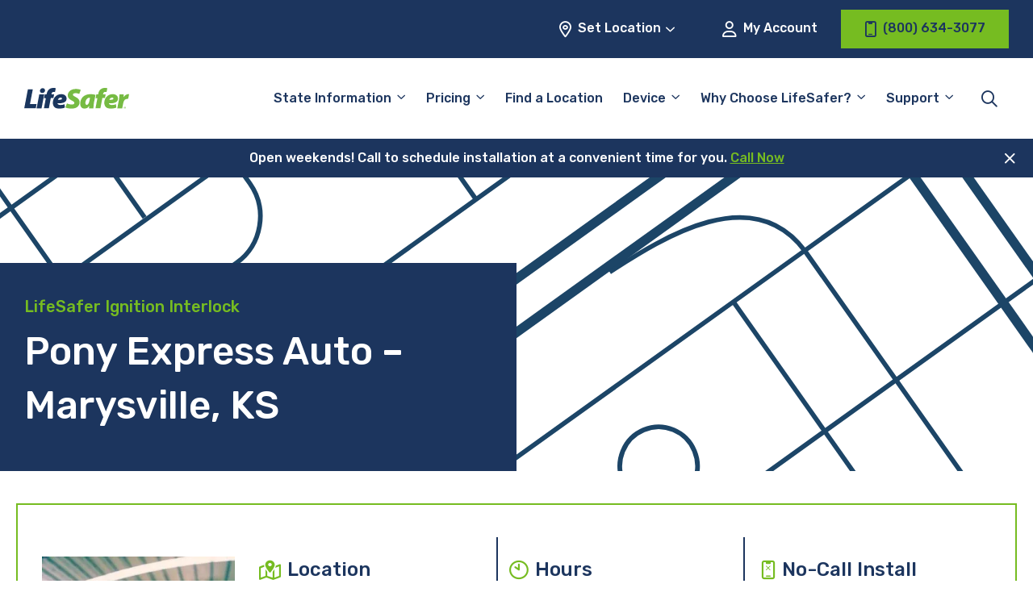

--- FILE ---
content_type: text/html; charset=UTF-8
request_url: https://www.lifesafer.com/locations/kansas/marysville/1165l/
body_size: 30030
content:

<!doctype html>
<html lang="en-US">
<head>
    <meta charset="UTF-8"/>
<script type="pmdelayedscript" data-perfmatters-type="text/javascript" data-cfasync="false" data-no-optimize="1" data-no-defer="1" data-no-minify="1">
/* <![CDATA[ */
var gform;gform||(document.addEventListener("gform_main_scripts_loaded",function(){gform.scriptsLoaded=!0}),document.addEventListener("gform/theme/scripts_loaded",function(){gform.themeScriptsLoaded=!0}),window.addEventListener("DOMContentLoaded",function(){gform.domLoaded=!0}),gform={domLoaded:!1,scriptsLoaded:!1,themeScriptsLoaded:!1,isFormEditor:()=>"function"==typeof InitializeEditor,callIfLoaded:function(o){return!(!gform.domLoaded||!gform.scriptsLoaded||!gform.themeScriptsLoaded&&!gform.isFormEditor()||(gform.isFormEditor()&&console.warn("The use of gform.initializeOnLoaded() is deprecated in the form editor context and will be removed in Gravity Forms 3.1."),o(),0))},initializeOnLoaded:function(o){gform.callIfLoaded(o)||(document.addEventListener("gform_main_scripts_loaded",()=>{gform.scriptsLoaded=!0,gform.callIfLoaded(o)}),document.addEventListener("gform/theme/scripts_loaded",()=>{gform.themeScriptsLoaded=!0,gform.callIfLoaded(o)}),window.addEventListener("DOMContentLoaded",()=>{gform.domLoaded=!0,gform.callIfLoaded(o)}))},hooks:{action:{},filter:{}},addAction:function(o,r,e,t){gform.addHook("action",o,r,e,t)},addFilter:function(o,r,e,t){gform.addHook("filter",o,r,e,t)},doAction:function(o){gform.doHook("action",o,arguments)},applyFilters:function(o){return gform.doHook("filter",o,arguments)},removeAction:function(o,r){gform.removeHook("action",o,r)},removeFilter:function(o,r,e){gform.removeHook("filter",o,r,e)},addHook:function(o,r,e,t,n){null==gform.hooks[o][r]&&(gform.hooks[o][r]=[]);var d=gform.hooks[o][r];null==n&&(n=r+"_"+d.length),gform.hooks[o][r].push({tag:n,callable:e,priority:t=null==t?10:t})},doHook:function(r,o,e){var t;if(e=Array.prototype.slice.call(e,1),null!=gform.hooks[r][o]&&((o=gform.hooks[r][o]).sort(function(o,r){return o.priority-r.priority}),o.forEach(function(o){"function"!=typeof(t=o.callable)&&(t=window[t]),"action"==r?t.apply(null,e):e[0]=t.apply(null,e)})),"filter"==r)return e[0]},removeHook:function(o,r,t,n){var e;null!=gform.hooks[o][r]&&(e=(e=gform.hooks[o][r]).filter(function(o,r,e){return!!(null!=n&&n!=o.tag||null!=t&&t!=o.priority)}),gform.hooks[o][r]=e)}});
/* ]]> */
</script>

    <meta name="viewport" content="width=device-width, initial-scale=1"/>
    <meta name="facebook-domain-verification" content="8j7exbsawgn1pp8roiv8izltm7b6wj" />

    <title>LifeSafer Ignition Interlock at Pony Express Auto, Marysville, KS 66508</title><link rel="preload" href="https://www.lifesafer.com/wp-content/themes/lifesafer-2022/assets/img/bg_page-header.svg" as="image"><link rel="preload" href="https://www.lifesafer.com/wp-content/cache/perfmatters/www.lifesafer.com/minify/f7f022974535.theme.min.css?ver=1746826505" as="style" onload="this.rel='stylesheet';this.removeAttribute('onload');"><link rel="preload" href="https://www.lifesafer.com/wp-content/cache/perfmatters/www.lifesafer.com/fonts/f44aa2c58290.google-fonts.min.css" as="style" onload="this.rel='stylesheet';this.removeAttribute('onload');"><link rel="preload" href="https://www.lifesafer.com/wp-content/cache/perfmatters/www.lifesafer.com/fonts/iJWKBXyIfDnIV7nBrXyw023e.woff2" as="font" type="font/woff2" crossorigin><link rel="preload" href="https://www.lifesafer.com/wp-content/themes/lifesafer-2022/assets/fonts/icomoon.ttf?v9sb3k" as="font" crossorigin><link rel="preload" href="https://www.lifesafer.com/wp-content/cache/perfmatters/www.lifesafer.com/css/wpseo_locations.used.css?ver=1767884524" as="style" /><link rel="stylesheet" id="perfmatters-used-css" href="https://www.lifesafer.com/wp-content/cache/perfmatters/www.lifesafer.com/css/wpseo_locations.used.css?ver=1767884524" media="all" />
	
    <meta name='robots' content='index, follow, max-image-preview:large, max-snippet:-1, max-video-preview:-1' />
	<style>img:is([sizes="auto" i], [sizes^="auto," i]) { contain-intrinsic-size: 3000px 1500px }</style>
	
	<!-- This site is optimized with the Yoast SEO Premium plugin v24.9 (Yoast SEO v24.9) - https://yoast.com/wordpress/plugins/seo/ -->
	<meta name="description" content="Easy, affordable and convenient ignition interlock install at LifeSafer Ignition Interlock, 1920 Center St, Marysville, KS 66508" />
	<link rel="canonical" href="https://www.lifesafer.com/locations/kansas/marysville/1165l/" />
	<meta property="og:locale" content="en_US" />
	<meta property="og:type" content="article" />
	<meta property="og:title" content="LifeSafer Ignition Interlock at Pony Express Auto, Marysville, KS 66508" />
	<meta property="og:description" content="Easy, affordable and convenient ignition interlock install at LifeSafer Ignition Interlock, 1920 Center St, Marysville, KS 66508" />
	<meta property="og:url" content="https://www.lifesafer.com/locations/kansas/marysville/1165l/" />
	<meta property="og:site_name" content="LifeSafer Ignition Interlock" />
	<meta property="article:publisher" content="https://www.facebook.com/IgnitionInterlock/" />
	<meta property="article:modified_time" content="2025-11-12T23:27:22+00:00" />
	<meta name="twitter:card" content="summary_large_image" />
	<script type="application/ld+json" class="yoast-schema-graph">{"@context":"https://schema.org","@graph":[{"@type":"AutomotiveBusiness","@id":"https://www.lifesafer.com/locations/kansas/marysville/1165l/#automotive-business","@url":"https://www.lifesafer.com/locations/kansas/marysville/1165l/","image":"https://www.lifesafer.com/wp-content/themes/lifesafer-2022/assets/img/lifesafer-certified-location_320-290.jpg.webp","priceRange":"$-$$","name":"LifeSafer Ignition Interlock Marysville","openingHours":["Mo 8:00-17:15","Tu 8:00-17:15","We 8:00-17:15","Th 8:00-17:15","Fr 8:00-17:15","Sa 8:00-11:45","Su Closed"],"telephone":"(800) 671-8054","geo":{"@type":"GeoCoordinates","latitude":"39.842651","longitude":"-96.633904"},"address":{"@type":"PostalAddress","addressLocality":"Marysville","streetAddress":"1920 Center St","addressRegion":"KS","postalCode":"66508","addressCountry":{"@type":"Country","name":"US"}},"location":{"@type":"Place","name":"LifeSafer Ignition Interlock Marysville","hasMap":"https://www.google.com/maps/search/?api=1&query=39.842651,-96.633904","address":{"@type":"PostalAddress","addressLocality":"Marysville","streetAddress":"1920 Center St","addressRegion":"KS","postalCode":"66508","addressCountry":{"@type":"Country","name":"US"}},"geo":{"@type":"GeoCoordinates","latitude":"39.842651","longitude":"-96.633904"}}},{"@type":"BreadcrumbList","itemListElement":[{"@type":"ListItem","position":1,"name":"All Locations","item":{"@type":"Thing","@id":"https://www.lifesafer.com/locations/"}},{"@type":"ListItem","position":2,"name":"KS","item":{"@type":"Thing","@id":"https://www.lifesafer.com/locations/kansas/"}},{"@type":"ListItem","position":3,"name":"Marysville","item":{"@type":"Thing","@id":"https://www.lifesafer.com/locations/kansas/marysville/"}}]},{"@type":"FAQPage","mainEntity":[{"@type":"Question","name":"How much does an ignition interlock device cost?","acceptedAnswer":{"@type":"Answer","text":"The cost of a LifeSafer Ignition Interlock Device varies by state and by provider. Generally, device installation and monthly rental fees range from $50 to $150. Some providers may also have a maintenance and calibration fee. Lifesafer is known for having the best customer service in the industry and also for offering competitive rates for their ignition interlock device (IID) services."}},{"@type":"Question","name":"What do I need to do for my LifeSafer Ignition Interlock Device maintenance and are there any additional charges?","acceptedAnswer":{"@type":"Answer","text":"At Lifesafer, we want to make sure your ignition interlock device (IID) is always working properly. That’s why we offer maintenance and calibration services to keep your device in top shape.The maintenance fee covers regular inspections and any necessary repairs to ensure your device is functioning properly. The calibration fee is charged for the testing and adjustment of your device to ensure it’s providing accurate BAC readings.It’s important to keep in mind that these costs may vary depending on your location and provider. However, LifeSafer is always transparent about our pricing.To avoid any additional penalties or extensions of your IID use period, it’s essential to schedule and attend your maintenance and calibration appointments on time."}},{"@type":"Question","name":"What should I bring to my appointment?","acceptedAnswer":{"@type":"Answer","text":"Here is a checklist to make it easier for youBring these things to make sure your IID installation appointment goes smoothly:A valid government-issued ID (driver’s license, passport, etc.)The vehicle(s) that the IID will be installed in, along with proof of ownership (title, registration, etc.)Any court or agency-required documentation, such as an order for the installation of an IID.Payment for the installation fee and any required monthly fees for the device.The make and model of your vehicle(s) and the vehicle identification number (VIN). It’s also a good idea to confirm with Lifesafer’s certified shop technicians to see what exactly is required before the appointment."}},{"@type":"Question","name":"What is a monitoring appointment and how often do I need to go to one?","acceptedAnswer":{"@type":"Answer","text":"A monitoring appointment is a scheduled appointment with the service provider who installed the ignition interlock device (IID) in your car. During the appointment, a certified Lifesafer technician will download and review the data from your IID, check the device’s calibration, and ensure that the device is working properly. Monitoring appointments are typically required on a regular basis, typically monthly, to ensure that the device is functioning properly and that you are in compliance with the court or agency’s requirements. The frequency of monitoring appointments can vary depending on the specific laws and regulations of your state or jurisdiction, as well as the court or agency that ordered the IID to be installed, so it is best to consult with the court or agency that ordered the installation of the IID to determine the specific schedule for monitoring appointments. You may also have to pay a monthly rental fee and/or a maintenance and calibration fee. Our top rated customer service team is ready to help. Contact us here."}},{"@type":"Question","name":"What happens if I forget or can't get to my monitoring appointment?","acceptedAnswer":{"@type":"Answer","text":"If you forget or are unable to attend a scheduled monitoring appointment for your ignition interlock device (IID), it’s important to reschedule your appointment as soon as possible. You can easily do this in our convenient online portal. If you fail to attend a scheduled monitoring appointment without prior notice, it may be considered a violation of the terms of your IID agreement and may result in consequences such as fines, additional monitoring appointments, or even revocation of your driving privilege.It is important to communicate with your service provider and make sure you understand the consequences of missing an appointment and the process of rescheduling. Also, If you are having a hard time making it to the appointments, it’s important to let the court or agency that ordered the installation of the IID know and explain the situation, they may have options to help you."}}]}]}</script>
	<meta name="geo.placename" content="Marysville" />
	<meta name="geo.position" content="39.842651;-96.633904" />
	<meta name="geo.region" content="United States (US)" />
	<!-- / Yoast SEO Premium plugin. -->


<link rel='dns-prefetch' href='//app.five9.com' />

<link rel='dns-prefetch' href='//www.googletagmanager.com' />
<style id='wp-block-library-inline-css' type='text/css'>
:root{--wp-admin-theme-color:#007cba;--wp-admin-theme-color--rgb:0,124,186;--wp-admin-theme-color-darker-10:#006ba1;--wp-admin-theme-color-darker-10--rgb:0,107,161;--wp-admin-theme-color-darker-20:#005a87;--wp-admin-theme-color-darker-20--rgb:0,90,135;--wp-admin-border-width-focus:2px;--wp-block-synced-color:#7a00df;--wp-block-synced-color--rgb:122,0,223;--wp-bound-block-color:var(--wp-block-synced-color)}@media (min-resolution:192dpi){:root{--wp-admin-border-width-focus:1.5px}}.wp-element-button{cursor:pointer}:root{--wp--preset--font-size--normal:16px;--wp--preset--font-size--huge:42px}:root .has-very-light-gray-background-color{background-color:#eee}:root .has-very-dark-gray-background-color{background-color:#313131}:root .has-very-light-gray-color{color:#eee}:root .has-very-dark-gray-color{color:#313131}:root .has-vivid-green-cyan-to-vivid-cyan-blue-gradient-background{background:linear-gradient(135deg,#00d084,#0693e3)}:root .has-purple-crush-gradient-background{background:linear-gradient(135deg,#34e2e4,#4721fb 50%,#ab1dfe)}:root .has-hazy-dawn-gradient-background{background:linear-gradient(135deg,#faaca8,#dad0ec)}:root .has-subdued-olive-gradient-background{background:linear-gradient(135deg,#fafae1,#67a671)}:root .has-atomic-cream-gradient-background{background:linear-gradient(135deg,#fdd79a,#004a59)}:root .has-nightshade-gradient-background{background:linear-gradient(135deg,#330968,#31cdcf)}:root .has-midnight-gradient-background{background:linear-gradient(135deg,#020381,#2874fc)}.has-regular-font-size{font-size:1em}.has-larger-font-size{font-size:2.625em}.has-normal-font-size{font-size:var(--wp--preset--font-size--normal)}.has-huge-font-size{font-size:var(--wp--preset--font-size--huge)}.has-text-align-center{text-align:center}.has-text-align-left{text-align:left}.has-text-align-right{text-align:right}#end-resizable-editor-section{display:none}.aligncenter{clear:both}.items-justified-left{justify-content:flex-start}.items-justified-center{justify-content:center}.items-justified-right{justify-content:flex-end}.items-justified-space-between{justify-content:space-between}.screen-reader-text{border:0;clip:rect(1px,1px,1px,1px);clip-path:inset(50%);height:1px;margin:-1px;overflow:hidden;padding:0;position:absolute;width:1px;word-wrap:normal!important}.screen-reader-text:focus{background-color:#ddd;clip:auto!important;clip-path:none;color:#444;display:block;font-size:1em;height:auto;left:5px;line-height:normal;padding:15px 23px 14px;text-decoration:none;top:5px;width:auto;z-index:100000}html :where(.has-border-color){border-style:solid}html :where([style*=border-top-color]){border-top-style:solid}html :where([style*=border-right-color]){border-right-style:solid}html :where([style*=border-bottom-color]){border-bottom-style:solid}html :where([style*=border-left-color]){border-left-style:solid}html :where([style*=border-width]){border-style:solid}html :where([style*=border-top-width]){border-top-style:solid}html :where([style*=border-right-width]){border-right-style:solid}html :where([style*=border-bottom-width]){border-bottom-style:solid}html :where([style*=border-left-width]){border-left-style:solid}html :where(img[class*=wp-image-]){height:auto;max-width:100%}:where(figure){margin:0 0 1em}html :where(.is-position-sticky){--wp-admin--admin-bar--position-offset:var(--wp-admin--admin-bar--height,0px)}@media screen and (max-width:600px){html :where(.is-position-sticky){--wp-admin--admin-bar--position-offset:0px}}
</style>
<link rel="stylesheet" id="nd-five9-modal-css" type="text/css" media="all" data-pmdelayedstyle="https://www.lifesafer.com/wp-content/cache/perfmatters/www.lifesafer.com/minify/15d33ae99065.five9-modal.min.css?ver=1657648349">
<link rel="stylesheet" id="YSFA-css" type="text/css" media="all" data-pmdelayedstyle="https://www.lifesafer.com/wp-content/cache/perfmatters/www.lifesafer.com/minify/8948cc638228.style.min.css?ver=1.1.0">
<link rel='stylesheet' id='lifesafer-2022-google-fonts-css' href='https://www.lifesafer.com/wp-content/cache/perfmatters/www.lifesafer.com/fonts/f44aa2c58290.google-fonts.min.css' type='text/css' media='all' />
<link rel="stylesheet" id="lifesafer-2022-icon-font-css" type="text/css" media="all" data-pmdelayedstyle="https://www.lifesafer.com/wp-content/cache/perfmatters/www.lifesafer.com/minify/86e7156f0936.icomoon.min.css?ver=1702498307">
<link rel="stylesheet" id="lifesafer-2022-css" type="text/css" media="all" data-pmdelayedstyle="https://www.lifesafer.com/wp-content/cache/perfmatters/www.lifesafer.com/minify/f7f022974535.theme.min.css?ver=1746826505">
<link rel="stylesheet" id="remodal-css" type="text/css" media="all" data-pmdelayedstyle="https://www.lifesafer.com/wp-content/cache/perfmatters/www.lifesafer.com/minify/1d22ad959288.remodal.min.css?ver=1.1.1">
<link rel="stylesheet" id="remodal-theme-css" type="text/css" media="all" data-pmdelayedstyle="https://www.lifesafer.com/wp-content/cache/perfmatters/www.lifesafer.com/minify/a86d9cf70c34.remodal-default-theme.min.css?ver=1.1.1">
<style id='block-visibility-screen-size-styles-inline-css' type='text/css'>
/* Large screens (desktops, 960px and up) */
@media ( min-width: 960px ) {
	.block-visibility-hide-large-screen {
		display: none !important;
	}
}

/* Medium screens (tablets, between 768px and 960px) */
@media ( min-width: 768px ) and ( max-width: 959.98px ) {
	.block-visibility-hide-medium-screen {
		display: none !important;
	}
}

/* Small screens (mobile devices, less than 768px) */
@media ( max-width: 767.98px ) {
	.block-visibility-hide-small-screen {
		display: none !important;
	}
}
</style>
<script type="pmdelayedscript" src="https://www.lifesafer.com/wp-content/themes/lifesafer-2022/assets/js/gravity-forms.js?ver=1766162678" id="gravity-forms-js" data-perfmatters-type="text/javascript" data-cfasync="false" data-no-optimize="1" data-no-defer="1" data-no-minify="1"></script>
<script type="pmdelayedscript" src="https://www.lifesafer.com/wp-content/plugins/five9-modal/js/five9-modal.js?ver=1727085046" id="nd-five9-modal-js" data-perfmatters-type="text/javascript" data-cfasync="false" data-no-optimize="1" data-no-defer="1" data-no-minify="1"></script>
<script type="pmdelayedscript" src="https://www.lifesafer.com/wp-includes/js/jquery/jquery.min.js?ver=3.7.1" id="jquery-core-js" data-perfmatters-type="text/javascript" data-cfasync="false" data-no-optimize="1" data-no-defer="1" data-no-minify="1"></script>
<script type="pmdelayedscript" src="https://app.five9.com/consoles/SocialWidget/five9-social-widget.min.js" id="five9-widget-js" data-perfmatters-type="text/javascript" data-cfasync="false" data-no-optimize="1" data-no-defer="1" data-no-minify="1"></script>
<script type="pmdelayedscript" id="five9-frontend-js-extra" data-perfmatters-type="text/javascript" data-cfasync="false" data-no-optimize="1" data-no-defer="1" data-no-minify="1">
/* <![CDATA[ */
var five9_widget_options = {"type":"chat","options":{"rootUrl":"https:\/\/app.five9.com\/consoles\/","type":"chat","title":"LifeSafer Service Chat","tenant":"LMG Holdings","profiles":"Service Chat","showProfiles":false,"profileLabel":"","autostart":true,"surveyOptions":{"showComment":true,"requireComment":false},"playSoundOnMessage":true,"allowCustomerToControlSoundPlay":false,"showEmailButton":false,"useBusinessHours":true,"hideDuringAfterHours":false,"showPrintButton":false,"allowUsabilityMenu":false,"enableCallback":false,"logo":"https:\/\/www.lifesafer.com\/wp-content\/uploads\/2020\/03\/lifesafer-logo@2x.png","theme":"https:\/\/www.lifesafer.com\/wp-content\/themes\/lifesafer\/css\/five9.css","fields":{"name":{"value":"","show":true,"label":"Name"},"email":{"value":"","show":true,"label":"Email"},"phone number":{"value":"","show":true,"label":"Phone Number"},"existing customer":{"value":"","show":true,"label":"Are you an existing customer?"}}}};
/* ]]> */
</script>
<script type="pmdelayedscript" src="https://www.lifesafer.com/wp-content/plugins/five9/assets/js/frontend.min.js?ver=1.0.5" id="five9-frontend-js" data-perfmatters-type="text/javascript" data-cfasync="false" data-no-optimize="1" data-no-defer="1" data-no-minify="1"></script>
<link rel="https://api.w.org/" href="https://www.lifesafer.com/wp-json/" /><link rel="alternate" title="JSON" type="application/json" href="https://www.lifesafer.com/wp-json/wp/v2/wpseo_locations/69089" /><link rel="alternate" title="oEmbed (JSON)" type="application/json+oembed" href="https://www.lifesafer.com/wp-json/oembed/1.0/embed?url=https%3A%2F%2Fwww.lifesafer.com%2Flocations%2Fkansas%2Fmarysville%2F1165l%2F" />
<link rel="alternate" title="oEmbed (XML)" type="text/xml+oembed" href="https://www.lifesafer.com/wp-json/oembed/1.0/embed?url=https%3A%2F%2Fwww.lifesafer.com%2Flocations%2Fkansas%2Fmarysville%2F1165l%2F&#038;format=xml" />
<meta name="generator" content="Site Kit by Google 1.159.0" /><script type="pmdelayedscript" data-cfasync="false" data-no-optimize="1" data-no-defer="1" data-no-minify="1">
  window.dataLayer = window.dataLayer ||[];
  function gtag(){dataLayer.push(arguments);}
  gtag('consent','default',{
    'ad_storage':'denied',
    'analytics_storage':'denied',
    'ad_user_data':'denied',
    'ad_personalization':'denied',
    'personalization_storage:'denied',
    'functionality_storage:'granted',
    'security_storage:'granted',
    'wait_for_update': 500
  });
  gtag("set", "ads_data_redaction", true);
</script>
<script async type="text/javascript" src="//cdn-4.convertexperiments.com/js/10042443-10048989.js"></script>
<script src="https://cmp.osano.com/AzZMwZTuSswkf3YSk/3ce28e2b-d766-4c62-ba74-42bd7ea22bef/osano.js" type="pmdelayedscript" data-cfasync="false" data-no-optimize="1" data-no-defer="1" data-no-minify="1"></script>
<!-- Google Tag Manager snippet added by Site Kit -->
<script type="pmdelayedscript" data-perfmatters-type="text/javascript" data-cfasync="false" data-no-optimize="1" data-no-defer="1" data-no-minify="1">
/* <![CDATA[ */

			( function( w, d, s, l, i ) {
				w[l] = w[l] || [];
				w[l].push( {'gtm.start': new Date().getTime(), event: 'gtm.js'} );
				var f = d.getElementsByTagName( s )[0],
					j = d.createElement( s ), dl = l != 'dataLayer' ? '&l=' + l : '';
				j.async = true;
				j.src = 'https://www.googletagmanager.com/gtm.js?id=' + i + dl;
				f.parentNode.insertBefore( j, f );
			} )( window, document, 'script', 'dataLayer', 'GTM-KHZ5CP' );
			
/* ]]> */
</script>

<!-- End Google Tag Manager snippet added by Site Kit -->
<link rel="icon" href="https://www.lifesafer.com/wp-content/uploads/2020/01/cropped-LifeSafer_Favicon-Square-150x150.png.webp" sizes="32x32" />
<link rel="icon" href="https://www.lifesafer.com/wp-content/uploads/2020/01/cropped-LifeSafer_Favicon-Square-300x300.png.webp" sizes="192x192" />
<link rel="apple-touch-icon" href="https://www.lifesafer.com/wp-content/uploads/2020/01/cropped-LifeSafer_Favicon-Square-300x300.png.webp" />
<meta name="msapplication-TileImage" content="https://www.lifesafer.com/wp-content/uploads/2020/01/cropped-LifeSafer_Favicon-Square-300x300.png.webp" />
		<style type="text/css" id="wp-custom-css">
			body {
    font-family: Rubik, sans-serif;
}

h1, 
.heading-h1 {
    font-size: calc(1.4375rem + 2.25vw);
	margin-bottom: 0.5rem;
}

.hero-block__form .gform_heading .gform_title {
	color: #1C355E !important;
}

/* Fix 'Find Convenient [state] Locations Near You' width on /locations/[state] pages */
.wp-block-cover .wp-block-cover-is-layout-constrained {
	max-width: 1400px;
	padding-left: 14px;
	padding-right: 14px;
}

@media (min-width: 1400px) {
	.wp-block-cover .wp-block-cover-is-layout-constrained {
	padding-left: 1.875rem;
	padding-right: 1.875rem;
	}
}

.five9-frame {
	display: none;
}

body #gform_wrapper_34 .gform_heading .gform_title {			font-size: 30px;
	color: #1e355e;
	text-align: center;
	}

body #gform_wrapper_34 .gform_heading .gform_description 	{		color: #76bc21;
	display: block;
	margin-bottom: 1rem;
	margin-top: -.75rem;
	text-align: center;
	width: 100%;
	font-size: 18px;
		 font-weight: 500;
		 font-style: italic;
	}

/* #gform_wrapper_34 .gform_body {margin: 0 auto} */

#gform_wrapper_34 .gform_fields {font-size:10px}

.column-border-1 {border: solid 2px #76bc21}

.column-border-2 {
	border: solid 2px #76bc21;
	padding: 15px
}

.image-border {
	border: solid 2px #76bc21;
}
.list-margin {margin: 0px 20px; padding: 0px 20px}

.column-spacing {column-gap: 75px}

.gform_required_legend {
	display: none;
}

.button-align {
	text-align:center
}

.announcement-text {
	font-size: 20px
}

.announcement-border {
	border: solid 3px #76bc21
}

.state-cost-block .is-style-outline .wp-element-button {
	background: transparent !important;
}

.state-cost-block .is-style-outline .wp-element-button:hover {
	background: var(--primary-green) !important;
	color: var(--primary-blue) !important;
}

.osano-cm-widget {
	display:none;
}

/* Temporarily hide because it's breaking on non-dev database */
/* .facetwp-radius-wrap {
	display: none !important;
} */

/* @media (min-width:1200px) {
	.locator-block .facetwp-radius-wrap {
	left: 34.4375rem;
	}
} */

/* Quick fix for no Endorsements block on homepage */
@media (max-width:639px) {
	.state-requirements-block__content {
		margin-bottom: 0 !important;
	}
}

.wp-block-table td {
    vertical-align: top;
}

#gform_fields_15 {
	row-gap:20px;
}

#field_15_11 {
	font-size:11px;
}		</style>
		
    <!-- BEGIN - Make Tables Responsive -->
    <style type="text/css">
        
    /* Multi-row tables */
    @media (max-width: 650px) {

        .mtr-table tbody,
        .mtr-table {
        	width: 100% !important;
            display: table !important;
        }

        .mtr-table tr,
        .mtr-table .mtr-th-tag,
        .mtr-table .mtr-td-tag {
        	display: block !important;
            clear: both !important;
            height: auto !important;
        }

        .mtr-table .mtr-td-tag,
        .mtr-table .mtr-th-tag {
        	text-align: right !important;
            width: auto !important;
            box-sizing: border-box !important;
            overflow: auto !important;
        }
    
            .mtr-table .mtr-cell-content {
            	text-align: right !important;
            }
            
        .mtr-table tbody,
        .mtr-table tr,
        .mtr-table {
        	border: none !important;
            padding: 0 !important;
        }

        .mtr-table .mtr-td-tag,
        .mtr-table .mtr-th-tag {
        	border: none;
        }

        .mtr-table tr:nth-child(even) .mtr-td-tag,
        .mtr-table tr:nth-child(even) .mtr-th-tag {
            border-bottom: 1px solid #dddddd !important;
            border-left: 1px solid #dddddd !important;
            border-right: 1px solid #dddddd !important;
            border-top: none !important;
        }

        .mtr-table tr:nth-child(odd) .mtr-td-tag,
        .mtr-table tr:nth-child(odd) .mtr-th-tag {
            border-bottom: 1px solid #bbbbbb !important;
            border-left: 1px solid #bbbbbb !important;
            border-right: 1px solid #bbbbbb !important;
            border-top: none !important;
        }

        .mtr-table tr:first-of-type td:first-of-type,
        .mtr-table tr:first-of-type th:first-of-type {
            border-top: 1px solid #bbbbbb !important;
        }

        .mtr-table.mtr-thead-td tr:nth-of-type(2) td:first-child,
        .mtr-table.mtr-thead-td tr:nth-of-type(2) th:first-child,
        .mtr-table.mtr-tr-th tr:nth-of-type(2) td:first-child,
        .mtr-table.mtr-tr-th tr:nth-of-type(2) th:first-child,
        .mtr-table.mtr-tr-td tr:nth-of-type(2) td:first-child,
        .mtr-table.mtr-tr-td tr:nth-of-type(2) th:first-child {
            border-top: 1px solid #dddddd !important;
        }
            .mtr-table tr:nth-child(even),
            .mtr-table tr:nth-child(even) .mtr-td-tag,
            .mtr-table tr:nth-child(even) .mtr-th-tag {
                background: #ffffff !important;
            }

            .mtr-table tr:nth-child(odd),
            .mtr-table tr:nth-child(odd) .mtr-td-tag,
            .mtr-table tr:nth-child(odd) .mtr-th-tag {
                background: #dddddd !important;
            }
        .mtr-table .mtr-td-tag,
        .mtr-table .mtr-td-tag:first-child,
        .mtr-table .mtr-th-tag,
        .mtr-table .mtr-th-tag:first-child {
            padding: 5px 10px !important;
        }
        
        .mtr-table td[data-mtr-content]:before,
        .mtr-table th[data-mtr-content]:before {
        	display: inline-block !important;
        	content: attr(data-mtr-content) !important;
        	float: left !important;
            text-align: left !important;
            white-space: pre-line !important;
        }
        
        .mtr-table thead,
        .mtr-table.mtr-tr-th tr:first-of-type,
        .mtr-table.mtr-tr-td tr:first-of-type,
        .mtr-table colgroup {
        	display: none !important;
        }
    
        .mtr-cell-content {
            max-width: 49% !important;
            display: inline-block !important;
        }
            
        .mtr-table td[data-mtr-content]:before,
        .mtr-table th[data-mtr-content]:before {
            max-width: 49% !important;
        }
            
    }
    
    /* Single-row tables */
    @media (max-width: 650px) {

        .mtr-one-row-table .mtr-td-tag,
        .mtr-one-row-table .mtr-th-tag {
            box-sizing: border-box !important;
        }

        .mtr-one-row-table colgroup {
        	display: none !important;
        }

    
        .mtr-one-row-table tbody,
        .mtr-one-row-table tr,
        .mtr-one-row-table {
        	border: none !important;
            padding: 0 !important;
            width: 100% !important;
            display: block;
        }

        .mtr-one-row-table .mtr-td-tag,
        .mtr-one-row-table .mtr-th-tag {
            border: none;
        }
        
        .mtr-one-row-table .mtr-td-tag,
        .mtr-one-row-table .mtr-th-tag {
        	display: block !important;
            width: 50% !important;
        }
        .mtr-one-row-table tr {
            display: flex !important;
            flex-wrap: wrap !important;
        }
        
            .mtr-one-row-table td:nth-child(4n+1),
            .mtr-one-row-table th:nth-child(4n+1),
            .mtr-one-row-table td:nth-child(4n+2),
            .mtr-one-row-table th:nth-child(4n+2) {
                background: #dddddd !important;
            }

            .mtr-one-row-table th:nth-child(2n+1),
            .mtr-one-row-table td:nth-child(2n+1) {
                border-right: 1px solid #bbbbbb !important;
                border-left: 1px solid #bbbbbb !important;
            }

            .mtr-one-row-table td:nth-child(2n+2),
            .mtr-one-row-table th:nth-child(2n+2) {
                border-right: 1px solid #bbbbbb !important;
            }

            /* last two */
            .mtr-one-row-table td:nth-last-child(-n+2),
            .mtr-one-row-table th:nth-last-child(-n+2) {
                border-bottom: 1px solid #bbbbbb !important;
            }
            
        .mtr-one-row-table .mtr-td-tag,
        .mtr-one-row-table .mtr-th-tag {
            border-top: 1px solid #bbbbbb !important;
            padding: 5px 10px !important;
        }
        
    }
    </style>
    <!-- END - Make Tables Responsive -->
        <noscript><style>.perfmatters-lazy[data-src]{display:none !important;}</style></noscript><style>.perfmatters-lazy-youtube{position:relative;width:100%;max-width:100%;height:0;padding-bottom:56.23%;overflow:hidden}.perfmatters-lazy-youtube img{position:absolute;top:0;right:0;bottom:0;left:0;display:block;width:100%;max-width:100%;height:auto;margin:auto;border:none;cursor:pointer;transition:.5s all;-webkit-transition:.5s all;-moz-transition:.5s all}.perfmatters-lazy-youtube img:hover{-webkit-filter:brightness(75%)}.perfmatters-lazy-youtube .play{position:absolute;top:50%;left:50%;right:auto;width:68px;height:48px;margin-left:-34px;margin-top:-24px;background:url(https://www.lifesafer.com/wp-content/plugins/perfmatters/img/youtube.svg) no-repeat;background-position:center;background-size:cover;pointer-events:none;filter:grayscale(1)}.perfmatters-lazy-youtube:hover .play{filter:grayscale(0)}.perfmatters-lazy-youtube iframe{position:absolute;top:0;left:0;width:100%;height:100%;z-index:99}</style></head>

<body class="wpseo_locations-template-default single single-wpseo_locations postid-69089">
		<!-- Google Tag Manager (noscript) snippet added by Site Kit -->
		<noscript>
			<iframe src="https://www.googletagmanager.com/ns.html?id=GTM-KHZ5CP" height="0" width="0" style="display:none;visibility:hidden"></iframe>
		</noscript>
		<!-- End Google Tag Manager (noscript) snippet added by Site Kit -->
		
<header id="site-header" class="site-header stuck">
    <div id="utility-navigation" class="utility-navigation">
        <div class="wrapper">
            <div id="utility-navigation-location" class="js-toggle__container">
                <button class="button button--light js-toggle button--change-location utility-navigation__location-btn">
                    <i class="far fa-location-dot icon-left"></i>
                    <span id="location-cta-text" class="utility-navigation__location-text">Set Location</span>
                    <i class="far fa-angle-down icon-right"></i>
                </button>
                <div class="dropdown dropdown--center dropdown--location">
                    <div id="location-cta-subtitle" class="h5 dropdown__title">Set Your Location</div>
                    <div id="scram-nearest-location"></div>
                    <div class="dropdown--location-container">
                        <input id="address-entry" type="text" placeholder="Enter location" class="js-dropdown-focusable address-entry">
                        <button id="update-location" type="submit" class="js-dropdown-focusable">Update</button>
                    </div>
                    <div id="dropdown-location-feedback" class="dropdown--location-feedback"></div>
                </div>
            </div>
            <a id="utility-navigation-account" class="button button--light utility-navigation__account" href="https://myaccount.lifesafer.com/"><i class="far fa-user icon-left"></i> My Account</a>
	                    <a id="utility-navigation-phone" class="button button--primary utility-navigation__phone" href="tel:8006343077">
                <i class="far fa-mobile-notch icon-left"></i>
                <span class="utility-navigation__location-text">(800) 634-3077</span>
            </a>
        </div>
    </div>
    <div id="menu-bar" class="menu-bar">
        <div class="wrapper">
            <div id="site-branding" class="site-branding">
                <!-- Mobile Menu Toggle - turn to X when open -->
                <button id="menu-toggle" class="menu-toggle button button--dark" aria-label="Toggle the main menu" aria-controls="primary-menu" aria-expanded="false">
                    <i class="fa-regular fa-bars"></i>
                </button>

                <!-- Logo -->
                <a
                    draggable="false"
                    class="no-drag site-branding__logo"
                    href="https://www.lifesafer.com"
                    rel="home"
                    oncontextmenu="return false;"
                >
                    <img
                        draggable="false"
                        width="180"
                        height="60"
                        src="https://www.lifesafer.com/wp-content/themes/lifesafer-2022/assets/img/lifesafer-cropped.svg"
                        alt="LifeSafer Ignition Interlock"
                        loading="eager"
                    />
                </a>
            </div>
            <div id="primary-menu-container" class="primary-menu-container">
                <!-- #utility-navigation-phone placed here <lg breakpoint -->

                <ul id="primary-menu" class="primary-menu"><li id="menu-item-67243" class="megamenu menu-item menu-item-type-custom menu-item-object-custom menu-item-has-children menu-item-67243"><a href="#">State Information</a>
<ul class="sub-menu">
	<li id="menu-item-68134" class="menu-item menu-item-type-post_type menu-item-object-page menu-item-68134"><a href="https://www.lifesafer.com/alabama/">Alabama</a></li>
	<li id="menu-item-68209" class="menu-item menu-item-type-post_type menu-item-object-page menu-item-68209"><a href="https://www.lifesafer.com/alaska/">Alaska</a></li>
	<li id="menu-item-67482" class="menu-item menu-item-type-post_type menu-item-object-page menu-item-67482"><a href="https://www.lifesafer.com/arizona/">Arizona</a></li>
	<li id="menu-item-68079" class="menu-item menu-item-type-post_type menu-item-object-page menu-item-68079"><a href="https://www.lifesafer.com/arkansas/">Arkansas</a></li>
	<li id="menu-item-68051" class="menu-item menu-item-type-post_type menu-item-object-page menu-item-68051"><a href="https://www.lifesafer.com/california/">California</a></li>
	<li id="menu-item-67296" class="menu-item menu-item-type-custom menu-item-object-custom menu-item-67296"><a href="https://www.lifesafer.com/colorado/">Colorado</a></li>
	<li id="menu-item-68188" class="menu-item menu-item-type-post_type menu-item-object-page menu-item-68188"><a href="https://www.lifesafer.com/connecticut/">Connecticut</a></li>
	<li id="menu-item-67380" class="menu-item menu-item-type-post_type menu-item-object-page menu-item-67380"><a href="https://www.lifesafer.com/florida/">Florida</a></li>
	<li id="menu-item-68471" class="menu-item menu-item-type-post_type menu-item-object-page menu-item-68471"><a href="https://www.lifesafer.com/georgia/">Georgia</a></li>
	<li id="menu-item-68694" class="menu-item menu-item-type-post_type menu-item-object-page menu-item-68694"><a href="https://www.lifesafer.com/idaho/">Idaho</a></li>
	<li id="menu-item-67537" class="menu-item menu-item-type-post_type menu-item-object-page menu-item-67537"><a href="https://www.lifesafer.com/illinois/">Illinois</a></li>
	<li id="menu-item-68268" class="menu-item menu-item-type-post_type menu-item-object-page menu-item-68268"><a href="https://www.lifesafer.com/indiana/">Indiana</a></li>
	<li id="menu-item-68436" class="menu-item menu-item-type-post_type menu-item-object-page menu-item-68436"><a href="https://www.lifesafer.com/iowa/">Iowa</a></li>
	<li id="menu-item-68709" class="menu-item menu-item-type-post_type menu-item-object-page menu-item-68709"><a href="https://www.lifesafer.com/kansas/">Kansas</a></li>
	<li id="menu-item-68363" class="menu-item menu-item-type-post_type menu-item-object-page menu-item-68363"><a href="https://www.lifesafer.com/kentucky/">Kentucky</a></li>
	<li id="menu-item-68645" class="menu-item menu-item-type-post_type menu-item-object-page menu-item-68645"><a href="https://www.lifesafer.com/louisiana/">Louisiana</a></li>
	<li id="menu-item-68445" class="menu-item menu-item-type-post_type menu-item-object-page menu-item-68445"><a href="https://www.lifesafer.com/maine/">Maine</a></li>
	<li id="menu-item-68019" class="menu-item menu-item-type-post_type menu-item-object-page menu-item-68019"><a href="https://www.lifesafer.com/maryland/">Maryland</a></li>
	<li id="menu-item-68420" class="menu-item menu-item-type-post_type menu-item-object-page menu-item-68420"><a href="https://www.lifesafer.com/massachusetts/">Massachusetts</a></li>
	<li id="menu-item-68662" class="menu-item menu-item-type-post_type menu-item-object-page menu-item-68662"><a href="https://www.lifesafer.com/michigan/">Michigan</a></li>
	<li id="menu-item-68630" class="menu-item menu-item-type-post_type menu-item-object-page menu-item-68630"><a href="https://www.lifesafer.com/minnesota/">Minnesota</a></li>
	<li id="menu-item-68480" class="menu-item menu-item-type-post_type menu-item-object-page menu-item-68480"><a href="https://www.lifesafer.com/mississippi/">Mississippi</a></li>
	<li id="menu-item-67297" class="menu-item menu-item-type-custom menu-item-object-custom menu-item-67297"><a href="https://www.lifesafer.com/missouri/">Missouri</a></li>
	<li id="menu-item-68729" class="menu-item menu-item-type-post_type menu-item-object-page menu-item-68729"><a href="https://www.lifesafer.com/montana/">Montana</a></li>
	<li id="menu-item-68673" class="menu-item menu-item-type-post_type menu-item-object-page menu-item-68673"><a href="https://www.lifesafer.com/nebraska/">Nebraska</a></li>
	<li id="menu-item-68617" class="menu-item menu-item-type-post_type menu-item-object-page menu-item-68617"><a href="https://www.lifesafer.com/nevada/">Nevada</a></li>
	<li id="menu-item-68728" class="menu-item menu-item-type-post_type menu-item-object-page menu-item-68728"><a href="https://www.lifesafer.com/new-hampshire/">New Hampshire</a></li>
	<li id="menu-item-68381" class="menu-item menu-item-type-post_type menu-item-object-page menu-item-68381"><a href="https://www.lifesafer.com/new-jersey/">New Jersey</a></li>
	<li id="menu-item-68459" class="menu-item menu-item-type-post_type menu-item-object-page menu-item-68459"><a href="https://www.lifesafer.com/new-mexico/">New Mexico</a></li>
	<li id="menu-item-67258" class="menu-item menu-item-type-custom menu-item-object-custom menu-item-67258"><a href="https://www.lifesafer.com/new-york/">New York</a></li>
	<li id="menu-item-67494" class="menu-item menu-item-type-post_type menu-item-object-page menu-item-67494"><a href="https://www.lifesafer.com/north-carolina/">North Carolina</a></li>
	<li id="menu-item-68409" class="menu-item menu-item-type-post_type menu-item-object-page menu-item-68409"><a href="https://www.lifesafer.com/ohio/">Ohio</a></li>
	<li id="menu-item-68560" class="menu-item menu-item-type-post_type menu-item-object-page menu-item-68560"><a href="https://www.lifesafer.com/oklahoma/">Oklahoma</a></li>
	<li id="menu-item-68135" class="menu-item menu-item-type-post_type menu-item-object-page menu-item-68135"><a href="https://www.lifesafer.com/oregon/">Oregon</a></li>
	<li id="menu-item-68150" class="menu-item menu-item-type-post_type menu-item-object-page menu-item-68150"><a href="https://www.lifesafer.com/pennsylvania/">Pennsylvania</a></li>
	<li id="menu-item-68532" class="menu-item menu-item-type-post_type menu-item-object-page menu-item-68532"><a href="https://www.lifesafer.com/rhode-island/">Rhode Island</a></li>
	<li id="menu-item-68278" class="menu-item menu-item-type-post_type menu-item-object-page menu-item-68278"><a href="https://www.lifesafer.com/south-carolina/">South Carolina</a></li>
	<li id="menu-item-68736" class="menu-item menu-item-type-post_type menu-item-object-page menu-item-68736"><a href="https://www.lifesafer.com/south-dakota/">South Dakota</a></li>
	<li id="menu-item-68267" class="menu-item menu-item-type-post_type menu-item-object-page menu-item-68267"><a href="https://www.lifesafer.com/tennessee/">Tennessee</a></li>
	<li id="menu-item-68020" class="menu-item menu-item-type-post_type menu-item-object-page menu-item-68020"><a href="https://www.lifesafer.com/texas/">Texas</a></li>
	<li id="menu-item-68522" class="menu-item menu-item-type-post_type menu-item-object-page menu-item-68522"><a href="https://www.lifesafer.com/utah/">Utah</a></li>
	<li id="menu-item-68684" class="menu-item menu-item-type-post_type menu-item-object-page menu-item-68684"><a href="https://www.lifesafer.com/vermont/">Vermont</a></li>
	<li id="menu-item-67927" class="menu-item menu-item-type-post_type menu-item-object-page menu-item-67927"><a href="https://www.lifesafer.com/virginia/">Virginia</a></li>
	<li id="menu-item-67298" class="menu-item menu-item-type-custom menu-item-object-custom menu-item-67298"><a href="https://www.lifesafer.com/washington/">Washington</a></li>
	<li id="menu-item-68608" class="menu-item menu-item-type-post_type menu-item-object-page menu-item-68608"><a href="https://www.lifesafer.com/washington-dc/">Washington D.C.</a></li>
	<li id="menu-item-68352" class="menu-item menu-item-type-post_type menu-item-object-page menu-item-68352"><a href="https://www.lifesafer.com/west-virginia/">West Virginia</a></li>
	<li id="menu-item-68160" class="menu-item menu-item-type-post_type menu-item-object-page menu-item-68160"><a href="https://www.lifesafer.com/wisconsin/">Wisconsin</a></li>
	<li id="menu-item-68708" class="menu-item menu-item-type-post_type menu-item-object-page menu-item-68708"><a href="https://www.lifesafer.com/wyoming/">Wyoming</a></li>
</ul>
</li>
<li id="menu-item-62559" class="menu-item menu-item-type-custom menu-item-object-custom menu-item-has-children menu-item-62559"><a href="https://www.lifesafer.com/ignition-interlock-cost/">Pricing</a>
<ul class="sub-menu">
	<li id="menu-item-385" class="menu-item menu-item-type-post_type menu-item-object-page menu-item-385"><a href="https://www.lifesafer.com/ignition-interlock-cost/">Ignition Interlock Cost</a></li>
	<li id="menu-item-59938" class="menu-item menu-item-type-post_type menu-item-object-page menu-item-59938"><a href="https://www.lifesafer.com/special-offers-on-your-ignition-interlock/">Special Offers</a></li>
	<li id="menu-item-67318" class="menu-item menu-item-type-custom menu-item-object-custom menu-item-67318"><a href="https://www.lifesafer.com/get-a-quote/">Get A Quote</a></li>
	<li id="menu-item-67317" class="menu-item menu-item-type-post_type menu-item-object-page menu-item-67317"><a href="https://www.lifesafer.com/ignition-interlock-cost/financial-assistance/">Financial Assistance</a></li>
</ul>
</li>
<li id="menu-item-59949" class="menu-item-locations menu-item menu-item-type-custom menu-item-object-custom menu-item-59949"><a href="/locations/">Find a Location</a></li>
<li id="menu-item-67319" class="menu-item menu-item-type-post_type menu-item-object-page menu-item-has-children menu-item-67319"><a href="https://www.lifesafer.com/ignition-interlock-devices/">Device</a>
<ul class="sub-menu">
	<li id="menu-item-67320" class="menu-item menu-item-type-custom menu-item-object-custom menu-item-67320"><a href="https://www.lifesafer.com/ignition-interlock-devices/">Ignition Interlock Devices</a></li>
	<li id="menu-item-255" class="menu-item menu-item-type-post_type menu-item-object-page menu-item-255"><a href="https://www.lifesafer.com/ignition-interlock-devices/what-is-an-ignition-interlock/">What is an Interlock Device?</a></li>
	<li id="menu-item-62514" class="menu-item menu-item-type-post_type menu-item-object-page menu-item-62514"><a href="https://www.lifesafer.com/products/">LifeSafer Devices</a></li>
	<li id="menu-item-67321" class="menu-item menu-item-type-post_type menu-item-object-page menu-item-67321"><a href="https://www.lifesafer.com/installation/">Ignition Interlock Installation</a></li>
	<li id="menu-item-59953" class="menu-item menu-item-type-post_type menu-item-object-page menu-item-59953"><a href="https://www.lifesafer.com/faqs/">Interlock FAQs</a></li>
</ul>
</li>
<li id="menu-item-62558" class="menu-item menu-item-type-custom menu-item-object-custom menu-item-has-children menu-item-62558"><a href="https://www.lifesafer.com/the-lifesafer-difference/">Why Choose LifeSafer?</a>
<ul class="sub-menu">
	<li id="menu-item-62557" class="menu-item menu-item-type-post_type menu-item-object-page menu-item-62557"><a href="https://www.lifesafer.com/the-lifesafer-difference/">The LifeSafer Difference</a></li>
	<li id="menu-item-59694" class="menu-item menu-item-type-post_type menu-item-object-page menu-item-59694"><a href="https://www.lifesafer.com/guaranteed-same-day-installation/">Guaranteed Same Day Installation</a></li>
	<li id="menu-item-59695" class="menu-item menu-item-type-post_type menu-item-object-page menu-item-59695"><a href="https://www.lifesafer.com/online-enrollment/">Online Scheduling</a></li>
	<li id="menu-item-59730" class="menu-item menu-item-type-post_type menu-item-object-page menu-item-59730"><a href="https://www.lifesafer.com/top-rated-interlock/">Top Rated Interlock Device</a></li>
	<li id="menu-item-59933" class="menu-item menu-item-type-post_type menu-item-object-page menu-item-59933"><a href="https://www.lifesafer.com/reviews/">Reviews</a></li>
	<li id="menu-item-62560" class="menu-item menu-item-type-post_type menu-item-object-page menu-item-62560"><a href="https://www.lifesafer.com/interlock-program/">Interlock Program</a></li>
</ul>
</li>
<li id="menu-item-62532" class="menu-item menu-item-type-custom menu-item-object-custom menu-item-has-children menu-item-62532"><a rel="nofollow">Support</a>
<ul class="sub-menu">
	<li id="menu-item-59951" class="menu-item menu-item-type-custom menu-item-object-custom menu-item-59951"><a href="https://myaccount.lifesafer.com/account/login">My Account</a></li>
	<li id="menu-item-59952" class="menu-item menu-item-type-post_type menu-item-object-page menu-item-59952"><a href="https://www.lifesafer.com/contact-us/">Contact Us</a></li>
	<li id="menu-item-59954" class="menu-item menu-item-type-post_type menu-item-object-page menu-item-59954"><a href="https://www.lifesafer.com/troubleshooting/">Troubleshooting</a></li>
</ul>
</li>
</ul>            
                <!-- #utility-navigation-account placed here <lg breakpoint -->

                <div id="search-toggle" class="js-toggle__container search-toggle">
                    <button class="button button--dark button--pad-none js-toggle" aria-label="Toggle site search" aria-controls="site-search" aria-expanded="false">
                        <i class="fa-regular fa-magnifying-glass"></i>
                    </button>
                    <div id="site-search" class="dropdown dropdown--right dropdown--search">
                        <form action="/" method="get">
    <label class="screen-reader-text" for="search">Search in https://www.lifesafer.com/</label>
    <input type="text" name="s" id="search" value="" class="js-dropdown-focusable site-search__input" placeholder="Ex: State Requirements" />
    <button type="submit" class="button button--dark"><i class="fa-regular fa-magnifying-glass"></i></button>
</form>                    </div>
                </div>
            </div>
        </div>
    </div>
</header>

<main id="main-content" class="main-content">



<div id="announcement-block_f1a0f5089ce190a5f4ab7a188ff8ed4f" class="announcement-block block has-text-align-center alignfull">
    <div class="wrapper">
        <p>Open weekends! Call to schedule installation at a convenient time for you. <a href="tel:8554072822" style="color:76bc21">Call Now</a></p>
        <button id="close-announcement" class="button button--light button--pad-none close" aria-label="close announcement">
            <i class="fa-regular fa-xmark"></i>
        </button>
    </div>
</div>





<div id="1" class="page-header-block block alignfull">
	        <div class="page-header-block__image no-lazy">
			
        <div class="page-header-block__content no-lazy">
            <div class="page-header-block__title has-primary-blue-background-color has-background full-bleed-left">
                                    <h1 class="has-text-color has-white-color">
                                                    <span class="has-text-color has-primary-green-color heading-h6">LifeSafer Ignition Interlock</span>
                                                Pony Express Auto &#8211; Marysville, KS                    </h1>
                            </div>
        </div>
        
    </div>
</div>



<div id="location-details-block_69f7f6d3376ea8e6ac925ae2bf86bc1c" class="location-details-block block alignwide">
    <div class="wp-container wp-block-columns wrapper">

        <div class="wp-container wp-block-column location-details-block__image">
	                        	            <img width="320" height="290" src="data:image/svg+xml,%3Csvg%20xmlns=&#039;http://www.w3.org/2000/svg&#039;%20width=&#039;320&#039;%20height=&#039;290&#039;%20viewBox=&#039;0%200%20320%20290&#039;%3E%3C/svg%3E" class="attachment-location-detail size-location-detail perfmatters-lazy" alt="LifeSafer Certified Location" decoding="async" data-src="https://www.lifesafer.com/wp-content/uploads/2024/06/lifesafer-certified-location_320-290.jpg.webp" data-srcset="https://www.lifesafer.com/wp-content/uploads/2024/06/lifesafer-certified-location_320-290.jpg.webp 320w" data-sizes="(min-width: 640px) 320px, 0px" /><noscript><img width="320" height="290" src="https://www.lifesafer.com/wp-content/uploads/2024/06/lifesafer-certified-location_320-290.jpg.webp" class="attachment-location-detail size-location-detail" alt="LifeSafer Certified Location" decoding="async" srcset="https://www.lifesafer.com/wp-content/uploads/2024/06/lifesafer-certified-location_320-290.jpg.webp 320w" sizes="(min-width: 640px) 320px, 0px" /></noscript>                                </div>

        <div class="wp-container wp-block-column location-details-block__location">
            <h2 class="heading-h5"><i class="fa-light fa-map-location-dot"></i>Location</h2>
            <div class="location-details-block__column-content">
                <p class="location-details-block__address">
                    1920 Center St<br />
Marysville, KS 66508                </p>
                <div class="wp-block-button is-style-arrow">
                    <a class="wp-block-button__link" href="https://www.google.com/maps/search/?api=1&#038;query=39.842651,-96.633904"
                       target="_blank">Get Directions</a>
                </div>
                <div class="wp-block-button">
                    <a class="wp-block-button__link has-primary-blue-color has-secondary-background-color has-text-color has-background"
                       href="tel:18006718054" target="_blank"
                       rel="noopener">(800) 671-8054</a>
                </div>
            </div>
        </div>

		            <div class="wp-container wp-block-column location-details-block__hours">
                <h2 class="heading-h5"><i class="fa-light fa-clock-ten"></i>Hours</h2>

                <div class="location-details-block__column-content">
                    <ul class="plain">

                        
                            <li class="">Monday                                <span>8:00AM                                    &#8211; 5:15PM</span></li>
                        
                            <li class="">Tuesday                                <span>8:00AM                                    &#8211; 5:15PM</span></li>
                        
                            <li class="">Wednesday                                <span>8:00AM                                    &#8211; 5:15PM</span></li>
                        
                            <li class="current-day">Thursday                                <span>8:00AM                                    &#8211; 5:15PM</span></li>
                        
                            <li class="">Friday                                <span>8:00AM                                    &#8211; 5:15PM</span></li>
                        
                            <li class="">Saturday                                <span>8:00AM                                    &#8211; 11:45AM</span></li>
                                            </ul>
                </div>

                <!--<h3 class="heading-h6">Open Now</h3>-->
            </div>
		
        <div class="wp-container wp-block-column location-details-block__scheduling">
            <h2 class="heading-h5"><i class="fa-light fa-mobile-notch"><i class="fa-light fa-xmark"></i></i>No-Call
                Install</h2>
            <div class="location-details-block__column-content">
                <p>Scheduling takes less than 5 minutes and we will guarantee you a same day installation appointment or
                    your first month is free.</p>
                <div class="wp-block-button">
                                        <a class="wp-block-button__link has-primary-blue-color has-secondary-background-color has-text-color has-background"
                       href="https://enrollment.lifesafer.com/entry?page=Get_Started&#038;url=https%3A%2F%2Fwww.lifesafer.com%2Flocations%2Fkansas%2Fmarysville%2F1165l%2F" target="_blank" rel="noopener">Get Started</a>
                </div>
            </div>
        </div>
    </div>

</div>



<div style="height:40px" aria-hidden="true" class="wp-block-spacer"></div>



<div class="wp-block-columns alignwide is-layout-flex wp-container-core-columns-is-layout-3 wp-block-columns-is-layout-flex">
<div class="wp-block-column is-layout-flow wp-block-column-is-layout-flow">
<h2 class="wp-block-heading" id="h-4-reasons-to-choose-lifesafer">4 reasons to choose LifeSafer</h2>



<div class="wp-block-columns is-layout-flex wp-container-core-columns-is-layout-1 wp-block-columns-is-layout-flex">
<div class="wp-block-column is-layout-flow wp-block-column-is-layout-flow">
<h3 class="wp-block-heading" id="h-no-call-install-tm"><a href="https://www.lifesafer.com/online-enrollment/">No-Call Install<sup>TM</sup></a></h3>



<p>No-Call Install is the only fully online enrollment process.</p>
</div>



<div class="wp-block-column is-layout-flow wp-block-column-is-layout-flow">
<h3 class="wp-block-heading" id="h-guaranteed-same-day-installation"><a href="https://www.lifesafer.com/guaranteed-same-day-installation/">Guaranteed Same Day Installation</a></h3>



<p>Guaranteed same day installation or<br>your first month free.</p>
</div>
</div>



<div class="wp-block-columns is-layout-flex wp-container-core-columns-is-layout-2 wp-block-columns-is-layout-flex">
<div class="wp-block-column is-layout-flow wp-block-column-is-layout-flow">
<h3 class="wp-block-heading" id="h-smallest-device"><a href="https://www.lifesafer.com/top-rated-interlock/">Smallest Device</a></h3>



<p>LifeSafer has the smallest device on the market.</p>
</div>



<div class="wp-block-column is-layout-flow wp-block-column-is-layout-flow">
<h3 class="wp-block-heading" id="h-easiest-to-use"><a href="https://www.lifesafer.com/ignition-interlock-devices/what-is-an-ignition-interlock/">Easiest To Use</a></h3>



<p>Our device is the easiest to use with a simple blow pattern and user interface.</p>
</div>
</div>
</div>



<div class="wp-block-column is-layout-flow wp-block-column-is-layout-flow">
<div class="wp-block-group partner-card border-full border-full--green has-primary-blue-background-color has-background is-layout-constrained wp-block-group-is-layout-constrained">
<h2 class="wp-block-heading has-white-color has-text-color" id="h-state-license-restoration-checklist">Kansas License Restoration Checklist</h2>



<p class="has-white-color has-text-color">Need help restoring your license in Marysville, Kansas? Here, you can get a Kansas license restoration checklist to help guide you through the process of getting your license back. It&#8217;s completely free and outlines every step of the way. Get your checklist now!</p>



<div class="wp-block-buttons is-layout-flex wp-block-buttons-is-layout-flex">
<div class="wp-block-button"><a class="wp-block-button__link wp-element-button" href="#modal">Get My Checklist</a></div>
</div>
</div>
</div>
</div>


<div class="remodal" data-remodal-id="modal">
    <div class="modal_content">
        <button data-remodal-action="close" class="remodal-close"></button>
        <div class="acf-innerblocks-container">

                <div class='gf_browser_chrome gform_wrapper gravity-theme gform-theme--no-framework' data-form-theme='gravity-theme' data-form-index='0' id='gform_wrapper_33' ><div id='gf_33' class='gform_anchor' tabindex='-1'></div>
                        <div class='gform_heading'>
                            <h2 class="gform_title">Get A State License Restoration Checklist!</h2>
                            <p class='gform_description'></p>
                        </div><form method='post' enctype='multipart/form-data' target='gform_ajax_frame_33' id='gform_33'  action='/locations/kansas/marysville/1165l/#gf_33' data-formid='33' novalidate>
                        <div class='gform-body gform_body'><div id='gform_fields_33' class='gform_fields top_label form_sublabel_below description_below validation_below'><div id="field_33_22" class="gfield gfield--type-honeypot gform_validation_container field_sublabel_below gfield--has-description field_description_below field_validation_below gfield_visibility_visible"  ><label class='gfield_label gform-field-label' for='input_33_22'>Email</label><div class='ginput_container'><input name='input_22' id='input_33_22' type='text' value='' autocomplete='new-password'/></div><div class='gfield_description' id='gfield_description_33_22'>This field is for validation purposes and should be left unchanged.</div></div><div id="field_33_8" class="gfield gfield--type-text gfield--input-type-text gfield--width-half gfield_contains_required field_sublabel_below gfield--no-description field_description_below field_validation_below gfield_visibility_visible"  ><label class='gfield_label gform-field-label' for='input_33_8'>First Name<span class="gfield_required"><span class="gfield_required gfield_required_text">(Required)</span></span></label><div class='ginput_container ginput_container_text'><input name='input_8' id='input_33_8' type='text' value='' class='large'     aria-required="true" aria-invalid="false"   /></div></div><div id="field_33_9" class="gfield gfield--type-text gfield--input-type-text gfield--width-half gfield_contains_required field_sublabel_below gfield--no-description field_description_below field_validation_below gfield_visibility_visible"  ><label class='gfield_label gform-field-label' for='input_33_9'>Last Name<span class="gfield_required"><span class="gfield_required gfield_required_text">(Required)</span></span></label><div class='ginput_container ginput_container_text'><input name='input_9' id='input_33_9' type='text' value='' class='large'     aria-required="true" aria-invalid="false"   /></div></div><div id="field_33_4" class="gfield gfield--type-phone gfield--input-type-phone gfield--width-half gfield_contains_required field_sublabel_below gfield--no-description field_description_below field_validation_below gfield_visibility_visible"  ><label class='gfield_label gform-field-label' for='input_33_4'>Phone<span class="gfield_required"><span class="gfield_required gfield_required_text">(Required)</span></span></label><div class='ginput_container ginput_container_phone'><input name='input_4' id='input_33_4' type='tel' value='' class='large'   aria-required="true" aria-invalid="false"   /></div></div><div id="field_33_10" class="gfield gfield--type-select gfield--input-type-select gfield--width-half gfield_contains_required field_sublabel_below gfield--no-description field_description_below field_validation_below gfield_visibility_visible"  ><label class='gfield_label gform-field-label' for='input_33_10'>State<span class="gfield_required"><span class="gfield_required gfield_required_text">(Required)</span></span></label><div class='ginput_container ginput_container_select'><select name='input_10' id='input_33_10' class='large gfield_select'    aria-required="true" aria-invalid="false" ><option value='' ></option><option value='Alabama' >Alabama</option><option value='Alaska' >Alaska</option><option value='Arizona' >Arizona</option><option value='Arkansas' >Arkansas</option><option value='California' >California</option><option value='Colorado' >Colorado</option><option value='Connecticut' >Connecticut</option><option value='Delaware' >Delaware</option><option value='District of Columbia' >District of Columbia</option><option value='Florida' >Florida</option><option value='Georgia' >Georgia</option><option value='Hawaii' >Hawaii</option><option value='Idaho' >Idaho</option><option value='Illinois' >Illinois</option><option value='Indiana' >Indiana</option><option value='Iowa' >Iowa</option><option value='Kansas' >Kansas</option><option value='Kentucky' >Kentucky</option><option value='Louisiana' >Louisiana</option><option value='Maine' >Maine</option><option value='Maryland' >Maryland</option><option value='Massachusetts' >Massachusetts</option><option value='Michigan' >Michigan</option><option value='Minnesota' >Minnesota</option><option value='Mississippi' >Mississippi</option><option value='Missouri' >Missouri</option><option value='Montana' >Montana</option><option value='Nebraska' >Nebraska</option><option value='Nevada' >Nevada</option><option value='New Hampshire' >New Hampshire</option><option value='New Jersey' >New Jersey</option><option value='New Mexico' >New Mexico</option><option value='New York' >New York</option><option value='North Carolina' >North Carolina</option><option value='North Dakota' >North Dakota</option><option value='Ohio' >Ohio</option><option value='Oklahoma' >Oklahoma</option><option value='Oregon' >Oregon</option><option value='Pennsylvania' >Pennsylvania</option><option value='Rhode Island' >Rhode Island</option><option value='South Carolina' >South Carolina</option><option value='South Dakota' >South Dakota</option><option value='Tennessee' >Tennessee</option><option value='Texas' >Texas</option><option value='Utah' >Utah</option><option value='Vermont' >Vermont</option><option value='Virginia' >Virginia</option><option value='Washington' >Washington</option><option value='West Virginia' >West Virginia</option><option value='Wisconsin' >Wisconsin</option><option value='Wyoming' >Wyoming</option></select></div></div><div id="field_33_5" class="gfield gfield--type-email gfield--input-type-email gfield_contains_required field_sublabel_below gfield--no-description field_description_below field_validation_below gfield_visibility_visible"  ><label class='gfield_label gform-field-label' for='input_33_5'>Email<span class="gfield_required"><span class="gfield_required gfield_required_text">(Required)</span></span></label><div class='ginput_container ginput_container_email'>
                            <input name='input_5' id='input_33_5' type='email' value='' class='large'    aria-required="true" aria-invalid="false"  />
                        </div></div><div id="field_33_11" class="gfield gfield--type-html gfield--input-type-html gfield--width-full gfield_html gfield_html_formatted gfield_no_follows_desc field_sublabel_below gfield--no-description field_description_below field_validation_below gfield_visibility_visible"  ><p style="font-size:10px">*By submitting this form and signing up for texts, you consent to receive customer care and marketing text messages (e.g. promos, appointment reminders) from LifeSafer Ignition Interlock at the number provided, including messages sent by autodialer. Consent is not a condition of purchase. Msg &#038; data rates may apply. Msg frequency varies. Unsubscribe at any time by replying STOP or clicking the unsubscribe link (where available). Reply HELP for help. <a href= "https://www.lifesafer.com/privacy-policy/" style="font-size:10px">Privacy Policy</a> &#038; <a href="https://www.lifesafer.com/terms-of-use/" style="font-size:10px">Terms of Use.</a></p></div><div id="field_33_6" class="gfield gfield--type-hidden gfield--input-type-hidden gform_hidden field_sublabel_below gfield--no-description field_description_below field_validation_below gfield_visibility_visible"  ><div class='ginput_container ginput_container_text'><input name='input_6' id='input_33_6' type='hidden' class='gform_hidden'  aria-invalid="false" value='LifeSafer' /></div></div><div id="field_33_7" class="gfield gfield--type-hidden gfield--input-type-hidden gform_hidden field_sublabel_below gfield--no-description field_description_below field_validation_below gfield_visibility_visible"  ><div class='ginput_container ginput_container_text'><input name='input_7' id='input_33_7' type='hidden' class='gform_hidden'  aria-invalid="false" value='True' /></div></div><div id="field_33_13" class="gfield gfield--type-hidden gfield--input-type-hidden gfield--width-full gform_hidden field_sublabel_below gfield--no-description field_description_below field_validation_below gfield_visibility_visible"  ><div class='ginput_container ginput_container_text'><input name='input_13' id='input_33_13' type='hidden' class='gform_hidden'  aria-invalid="false" value='Client' /></div></div><div id="field_33_12" class="gfield gfield--type-hidden gfield--input-type-hidden gform_hidden field_sublabel_below gfield--no-description field_description_below field_validation_below gfield_visibility_visible"  ><div class='ginput_container ginput_container_text'><input name='input_12' id='input_33_12' type='hidden' class='gform_hidden'  aria-invalid="false" value='69089' /></div></div><div id="field_33_14" class="gfield gfield--type-hidden gfield--input-type-hidden gfield--width-full gform_hidden field_sublabel_below gfield--no-description field_description_below field_validation_below gfield_visibility_visible"  ><div class='ginput_container ginput_container_text'><input name='input_14' id='input_33_14' type='hidden' class='gform_hidden'  aria-invalid="false" value='https://www.lifesafer.com/locations/kansas/marysville/1165l/' /></div></div><div id="field_33_15" class="gfield gfield--type-hidden gfield--input-type-hidden gfield--width-full gform_hidden field_sublabel_below gfield--no-description field_description_below field_validation_below gfield_visibility_visible"  ><div class='ginput_container ginput_container_text'><input name='input_15' id='input_33_15' type='hidden' class='gform_hidden'  aria-invalid="false" value='' /></div></div><div id="field_33_18" class="gfield gfield--type-hidden gfield--input-type-hidden gfield--width-full gform_hidden field_sublabel_below gfield--no-description field_description_below field_validation_below gfield_visibility_visible"  ><div class='ginput_container ginput_container_text'><input name='input_18' id='input_33_18' type='hidden' class='gform_hidden'  aria-invalid="false" value='' /></div></div><div id="field_33_17" class="gfield gfield--type-hidden gfield--input-type-hidden gfield--width-full gform_hidden field_sublabel_below gfield--no-description field_description_below field_validation_below gfield_visibility_visible"  ><div class='ginput_container ginput_container_text'><input name='input_17' id='input_33_17' type='hidden' class='gform_hidden'  aria-invalid="false" value='' /></div></div><div id="field_33_16" class="gfield gfield--type-hidden gfield--input-type-hidden gfield--width-full gform_hidden field_sublabel_below gfield--no-description field_description_below field_validation_below gfield_visibility_visible"  ><div class='ginput_container ginput_container_text'><input name='input_16' id='input_33_16' type='hidden' class='gform_hidden'  aria-invalid="false" value='' /></div></div><div id="field_33_21" class="gfield gfield--type-hidden gfield--input-type-hidden gfield--width-full gform_hidden field_sublabel_below gfield--no-description field_description_below field_validation_below gfield_visibility_visible"  ><div class='ginput_container ginput_container_text'><input name='input_21' id='input_33_21' type='hidden' class='gform_hidden'  aria-invalid="false" value='' /></div></div><div id="field_33_20" class="gfield gfield--type-hidden gfield--input-type-hidden gfield--width-full gform_hidden field_sublabel_below gfield--no-description field_description_below field_validation_below gfield_visibility_visible"  ><div class='ginput_container ginput_container_text'><input name='input_20' id='input_33_20' type='hidden' class='gform_hidden'  aria-invalid="false" value='' /></div></div><div id="field_33_19" class="gfield gfield--type-hidden gfield--input-type-hidden gfield--width-full gform_hidden field_sublabel_below gfield--no-description field_description_below field_validation_below gfield_visibility_visible"  ><div class='ginput_container ginput_container_text'><input name='input_19' id='input_33_19' type='hidden' class='gform_hidden'  aria-invalid="false" value='' /></div></div></div></div>
        <div class='gform-footer gform_footer top_label'> <input type='submit' id='gform_submit_button_33' class='gform_button button' onclick='gform.submission.handleButtonClick(this);' data-submission-type='submit' value='Get My State Checklist'  /> <input type='hidden' name='gform_ajax' value='form_id=33&amp;title=1&amp;description=1&amp;tabindex=0&amp;theme=gravity-theme&amp;styles={&quot;inputPrimaryColor&quot;:&quot;#204ce5&quot;}&amp;hash=1eaf0458f4e35044b4f1f039c8565943' />
            <input type='hidden' class='gform_hidden' name='gform_submission_method' data-js='gform_submission_method_33' value='iframe' />
            <input type='hidden' class='gform_hidden' name='gform_theme' data-js='gform_theme_33' id='gform_theme_33' value='gravity-theme' />
            <input type='hidden' class='gform_hidden' name='gform_style_settings' data-js='gform_style_settings_33' id='gform_style_settings_33' value='{&quot;inputPrimaryColor&quot;:&quot;#204ce5&quot;}' />
            <input type='hidden' class='gform_hidden' name='is_submit_33' value='1' />
            <input type='hidden' class='gform_hidden' name='gform_submit' value='33' />
            
            <input type='hidden' class='gform_hidden' name='gform_unique_id' value='' />
            <input type='hidden' class='gform_hidden' name='state_33' value='WyJbXSIsImRmZjAyMWIyMmNjOWI3MmM5Zjg1N2ZhMDk0ODAwNjg1Il0=' />
            <input type='hidden' autocomplete='off' class='gform_hidden' name='gform_target_page_number_33' id='gform_target_page_number_33' value='0' />
            <input type='hidden' autocomplete='off' class='gform_hidden' name='gform_source_page_number_33' id='gform_source_page_number_33' value='1' />
            <input type='hidden' name='gform_field_values' value='' />
            
        </div>
                        <p style="display: none !important;" class="akismet-fields-container" data-prefix="ak_"><label>&#916;<textarea name="ak_hp_textarea" cols="45" rows="8" maxlength="100"></textarea></label><input type="hidden" id="ak_js_1" name="ak_js" value="185"/><script type="pmdelayedscript" data-cfasync="false" data-no-optimize="1" data-no-defer="1" data-no-minify="1">document.getElementById( "ak_js_1" ).setAttribute( "value", ( new Date() ).getTime() );</script></p></form>
                        </div>
		                <iframe style='display:none;width:0px;height:0px;' src='about:blank' name='gform_ajax_frame_33' id='gform_ajax_frame_33' title='This iframe contains the logic required to handle Ajax powered Gravity Forms.'></iframe>
		                <script type="pmdelayedscript" data-perfmatters-type="text/javascript" data-cfasync="false" data-no-optimize="1" data-no-defer="1" data-no-minify="1">
/* <![CDATA[ */
 gform.initializeOnLoaded( function() {gformInitSpinner( 33, 'https://www.lifesafer.com/wp-content/plugins/gravityforms/images/spinner.svg', true );jQuery('#gform_ajax_frame_33').on('load',function(){var contents = jQuery(this).contents().find('*').html();var is_postback = contents.indexOf('GF_AJAX_POSTBACK') >= 0;if(!is_postback){return;}var form_content = jQuery(this).contents().find('#gform_wrapper_33');var is_confirmation = jQuery(this).contents().find('#gform_confirmation_wrapper_33').length > 0;var is_redirect = contents.indexOf('gformRedirect(){') >= 0;var is_form = form_content.length > 0 && ! is_redirect && ! is_confirmation;var mt = parseInt(jQuery('html').css('margin-top'), 10) + parseInt(jQuery('body').css('margin-top'), 10) + 100;if(is_form){jQuery('#gform_wrapper_33').html(form_content.html());if(form_content.hasClass('gform_validation_error')){jQuery('#gform_wrapper_33').addClass('gform_validation_error');} else {jQuery('#gform_wrapper_33').removeClass('gform_validation_error');}setTimeout( function() { /* delay the scroll by 50 milliseconds to fix a bug in chrome */ jQuery(document).scrollTop(jQuery('#gform_wrapper_33').offset().top - mt); }, 50 );if(window['gformInitDatepicker']) {gformInitDatepicker();}if(window['gformInitPriceFields']) {gformInitPriceFields();}var current_page = jQuery('#gform_source_page_number_33').val();gformInitSpinner( 33, 'https://www.lifesafer.com/wp-content/plugins/gravityforms/images/spinner.svg', true );jQuery(document).trigger('gform_page_loaded', [33, current_page]);window['gf_submitting_33'] = false;}else if(!is_redirect){var confirmation_content = jQuery(this).contents().find('.GF_AJAX_POSTBACK').html();if(!confirmation_content){confirmation_content = contents;}jQuery('#gform_wrapper_33').replaceWith(confirmation_content);jQuery(document).scrollTop(jQuery('#gf_33').offset().top - mt);jQuery(document).trigger('gform_confirmation_loaded', [33]);window['gf_submitting_33'] = false;wp.a11y.speak(jQuery('#gform_confirmation_message_33').text());}else{jQuery('#gform_33').append(contents);if(window['gformRedirect']) {gformRedirect();}}jQuery(document).trigger("gform_pre_post_render", [{ formId: "33", currentPage: "current_page", abort: function() { this.preventDefault(); } }]);        if (event && event.defaultPrevented) {                return;        }        const gformWrapperDiv = document.getElementById( "gform_wrapper_33" );        if ( gformWrapperDiv ) {            const visibilitySpan = document.createElement( "span" );            visibilitySpan.id = "gform_visibility_test_33";            gformWrapperDiv.insertAdjacentElement( "afterend", visibilitySpan );        }        const visibilityTestDiv = document.getElementById( "gform_visibility_test_33" );        let postRenderFired = false;        function triggerPostRender() {            if ( postRenderFired ) {                return;            }            postRenderFired = true;            gform.core.triggerPostRenderEvents( 33, current_page );            if ( visibilityTestDiv ) {                visibilityTestDiv.parentNode.removeChild( visibilityTestDiv );            }        }        function debounce( func, wait, immediate ) {            var timeout;            return function() {                var context = this, args = arguments;                var later = function() {                    timeout = null;                    if ( !immediate ) func.apply( context, args );                };                var callNow = immediate && !timeout;                clearTimeout( timeout );                timeout = setTimeout( later, wait );                if ( callNow ) func.apply( context, args );            };        }        const debouncedTriggerPostRender = debounce( function() {            triggerPostRender();        }, 200 );        if ( visibilityTestDiv && visibilityTestDiv.offsetParent === null ) {            const observer = new MutationObserver( ( mutations ) => {                mutations.forEach( ( mutation ) => {                    if ( mutation.type === 'attributes' && visibilityTestDiv.offsetParent !== null ) {                        debouncedTriggerPostRender();                        observer.disconnect();                    }                });            });            observer.observe( document.body, {                attributes: true,                childList: false,                subtree: true,                attributeFilter: [ 'style', 'class' ],            });        } else {            triggerPostRender();        }    } );} ); 
/* ]]> */
</script>

</div>
    </div>
</div>



<div style="height:40px" aria-hidden="true" class="wp-block-spacer"></div>






<div class="wp-block-columns alignwide is-layout-flex wp-container-core-columns-is-layout-4 wp-block-columns-is-layout-flex">
<div class="wp-block-column is-layout-flow wp-block-column-is-layout-flow" style="flex-basis:66.66%">
<h2 class="wp-block-heading" id="h-lifesafer-services-in-city-state">LifeSafer Services in Marysville, Kansas</h2>



<p>LifeSafer Ignition Interlock in Marysville, Kansas provides quick and easy ignition interlock device installations and service. Lifesafer’s car breathalyzer systems are compact, discreet, and easy to use, making your drive as effortless as possible! Get your iid installed in Marysville, Kansas today with our Guaranteed Same-Day Installation, handled by one of our certified installation technicians. <a href="tel:+18449013298">Give us a call</a> to set up an appointment or use our convenient <a href="https://enrollment.lifesafer.com/entry?_gl=1*1mq6sv*_gcl_aw*R0NMLjE2NzM2MjY2ODQuQ2owS0NRaUFuNFNlQmhDd0FSSXNBTmVGOURJcjljUVpHR3dra1luZ2hLNWhMNTd3WkQ4c2dJOUJtdS1IbjJNS3NEakVqS2VkcVg1ODBDMGFBdUJqRUFMd193Y0I.">No-Call Install scheduler</a> and get back on the road ASAP.</p>



<p>Let the leading ignition interlock experts in Marysville get you back on the road today!</p>



<div class="wp-block-buttons is-layout-flex wp-block-buttons-is-layout-flex">
<div class="wp-block-button"><a class="wp-block-button__link wp-element-button" href="tel:18006718054">(800) 671-8054</a></div>
</div>
</div>



<div class="wp-block-column is-layout-flow wp-block-column-is-layout-flow" style="flex-basis:33.33%">
<figure class="wp-block-image size-full"><img decoding="async" width="447" height="315" src="data:image/svg+xml,%3Csvg%20xmlns=&#039;http://www.w3.org/2000/svg&#039;%20width=&#039;447&#039;%20height=&#039;315&#039;%20viewBox=&#039;0%200%20447%20315&#039;%3E%3C/svg%3E" alt="LifeSafer" class="wp-image-66116 perfmatters-lazy" data-src="https://www.lifesafer.com/wp-content/uploads/2023/02/lifesafer-shop.jpg.webp" data-srcset="https://www.lifesafer.com/wp-content/uploads/2023/02/lifesafer-shop.jpg.webp 447w, https://www.lifesafer.com/wp-content/uploads/2023/02/lifesafer-shop-300x211.jpg.webp 300w" data-sizes="(max-width: 447px) 100vw, 447px" /><noscript><img decoding="async" width="447" height="315" src="https://www.lifesafer.com/wp-content/uploads/2023/02/lifesafer-shop.jpg.webp" alt="LifeSafer" class="wp-image-66116" srcset="https://www.lifesafer.com/wp-content/uploads/2023/02/lifesafer-shop.jpg.webp 447w, https://www.lifesafer.com/wp-content/uploads/2023/02/lifesafer-shop-300x211.jpg.webp 300w" sizes="(max-width: 447px) 100vw, 447px" /></noscript></figure>
</div>
</div>



<h2 class="wp-block-heading has-text-align-center has-primary-blue-color has-text-color has-link-color wp-elements-8a2e08ccc5a3dfbe5d99eb30f691e532" id="h-frequently-asked-questions">Frequently Asked Questions</h2>



<div class="schema-faq wp-block-yoast-faq-block yoast-faq-accordion"><div class="schema-faq-section" id="faq-question-1713453576870"><strong class="schema-faq-question">How much does an ignition interlock device cost?</strong> <p class="schema-faq-answer">The cost of a LifeSafer Ignition Interlock Device<a href="https://www.lifesafer.com/ignition-interlock-cost/" target="_blank" rel="noreferrer noopener"> varies by state and by provi</a>der. Generally, device installation and monthly rental fees range from $50 to $150. Some providers may also have a maintenance and calibration fee.<br/> <br/>Lifesafer is known for having the best customer service in the industry and also for offering competitive rates for their ignition interlock device (IID) services.</p> </div> <div class="schema-faq-section" id="faq-question-1713453685481"><strong class="schema-faq-question">What do I need to do for my LifeSafer Ignition Interlock Device maintenance and are there any additional charges?</strong> <p class="schema-faq-answer">At Lifesafer, we want to make sure your ignition interlock device (IID) is always working properly. That’s why we offer maintenance and calibration services to keep your device in top shape.<br/><br/>The maintenance fee covers regular inspections and any necessary repairs to ensure your device is functioning properly. The calibration fee is charged for the testing and adjustment of your device to ensure it’s providing accurate BAC readings.<br/><br/>It’s important to keep in mind that these costs may vary depending on your location and provider. However, LifeSafer is always transparent about our pricing.<br/><br/>To avoid any additional penalties or extensions of your IID use period, it’s essential to schedule and attend your maintenance and calibration appointments on time.</p> </div> <div class="schema-faq-section" id="faq-question-1713453756873"><strong class="schema-faq-question">What should I bring to my appointment?</strong> <p class="schema-faq-answer"><a href="https://www.lifesafer.com/wp-content/uploads/LifeSafer-install-Checklist.pdf">Here is a checklist to make it easier for you</a><br/>Bring these things to make sure your IID installation appointment goes smoothly:<br/>A valid government-issued ID (driver’s license, passport, etc.)<br/>The vehicle(s) that the IID will be installed in, along with proof of ownership (title, registration, etc.)<br/>Any court or agency-required documentation, such as an order for the installation of an IID.<br/>Payment for the installation fee and any required monthly fees for the device.<br/>The make and model of your vehicle(s) and the vehicle identification number (VIN).<br/> <br/>It’s also a good idea to confirm with Lifesafer’s certified shop technicians to see what exactly is required before the appointment.<br/></p> </div> <div class="schema-faq-section" id="faq-question-1713453848886"><strong class="schema-faq-question">What is a monitoring appointment and how often do I need to go to one?</strong> <p class="schema-faq-answer">A monitoring appointment is a scheduled appointment with the service provider who installed the ignition interlock device (IID) in your car. During the appointment, a certified Lifesafer technician will download and review the data from your IID, check the device’s calibration, and ensure that the device is working properly. Monitoring appointments are typically required on a regular basis, typically monthly, to ensure that the device is functioning properly and that you are in compliance with the court or agency’s requirements. The frequency of monitoring appointments can vary depending on the specific laws and regulations of your state or jurisdiction, as well as the court or agency that ordered the IID to be installed, so it is best to consult with the court or agency that ordered the installation of the IID to determine the specific schedule for monitoring appointments. You may also have to pay a monthly rental fee and/or a maintenance and calibration fee.<br/> <br/>Our top rated customer service team is ready to help. <a href="https://www.lifesafer.com/contact-us/" target="_blank" rel="noreferrer noopener">Contact us here</a>.</p> </div> <div class="schema-faq-section" id="faq-question-1713453890803"><strong class="schema-faq-question">What happens if I forget or can&#8217;t get to my monitoring appointment?</strong> <p class="schema-faq-answer">If you forget or are unable to attend a scheduled monitoring appointment for your ignition interlock device (IID), it’s important to reschedule your appointment as soon as possible. You can easily do this in our convenient <a href="https://myaccount.lifesafer.com/account/login" target="_blank" rel="noreferrer noopener">online portal.</a><br/> <br/>If you fail to attend a scheduled monitoring appointment without prior notice, it may be considered a violation of the terms of your IID agreement and may result in consequences such as fines, additional monitoring appointments, or even revocation of your driving privilege.<br/><br/>It is important to communicate with your service provider and make sure you understand the consequences of missing an appointment and the process of rescheduling. Also, If you are having a hard time making it to the appointments, it’s important to let the court or agency that ordered the installation of the IID know and explain the situation, they may have options to help you.</p> </div> </div>



<div style="height:40px" aria-hidden="true" class="wp-block-spacer"></div>



<div class="wp-block-cover is-light alignfull"><span aria-hidden="true" class="wp-block-cover__background has-background-dim-0 has-background-dim"></span><img decoding="async" width="1920" height="438" class="wp-block-cover__image-background wp-image-60032 perfmatters-lazy" alt src="data:image/svg+xml,%3Csvg%20xmlns=&#039;http://www.w3.org/2000/svg&#039;%20width=&#039;1920&#039;%20height=&#039;438&#039;%20viewBox=&#039;0%200%201920%20438&#039;%3E%3C/svg%3E" data-object-fit="cover" data-src="https://www.lifesafer.com/wp-content/uploads/2022/08/pre-footer.jpg.webp" data-srcset="https://www.lifesafer.com/wp-content/uploads/2022/08/pre-footer.jpg.webp 1920w, https://www.lifesafer.com/wp-content/uploads/2022/08/pre-footer-300x68.jpg.webp 300w, https://www.lifesafer.com/wp-content/uploads/2022/08/pre-footer-1024x234.jpg.webp 1024w, https://www.lifesafer.com/wp-content/uploads/2022/08/pre-footer-768x175.jpg.webp 768w, https://www.lifesafer.com/wp-content/uploads/2022/08/pre-footer-1536x350.jpg.webp 1536w" data-sizes="(max-width: 1920px) 100vw, 1920px" /><noscript><img decoding="async" width="1920" height="438" class="wp-block-cover__image-background wp-image-60032" alt="" src="https://www.lifesafer.com/wp-content/uploads/2022/08/pre-footer.jpg.webp" data-object-fit="cover" srcset="https://www.lifesafer.com/wp-content/uploads/2022/08/pre-footer.jpg.webp 1920w, https://www.lifesafer.com/wp-content/uploads/2022/08/pre-footer-300x68.jpg.webp 300w, https://www.lifesafer.com/wp-content/uploads/2022/08/pre-footer-1024x234.jpg.webp 1024w, https://www.lifesafer.com/wp-content/uploads/2022/08/pre-footer-768x175.jpg.webp 768w, https://www.lifesafer.com/wp-content/uploads/2022/08/pre-footer-1536x350.jpg.webp 1536w" sizes="(max-width: 1920px) 100vw, 1920px" /></noscript><div class="wp-block-cover__inner-container is-layout-flow wp-block-cover-is-layout-flow">
<div class="wp-block-group wrapper is-layout-flow wp-block-group-is-layout-flow">
<div class="wp-block-columns is-layout-flex wp-container-core-columns-is-layout-5 wp-block-columns-is-layout-flex">
<div class="wp-block-column is-vertically-aligned-center is-layout-flow wp-block-column-is-layout-flow">
<h2 class="wp-block-heading has-primary-blue-color has-text-color" id="h-get-back-on-the-road-today">Get back on the road today!</h2>



<p>Schedule your installation appointment now!</p>



<div class="wp-block-buttons is-layout-flex wp-block-buttons-is-layout-flex">
<div class="wp-block-button"><a class="wp-block-button__link has-primary-blue-color has-text-color wp-element-button" href="tel:18006718054">(800) 671-8054</a></div>



<div class="wp-block-button is-style-outline is-style-outline--1"><a class="wp-block-button__link wp-element-button" href="https://www.lifesafer.com/locations/">Find a Location</a></div>
</div>
</div>
</div>
</div>
</div></div>
</div>
</main>

<footer class="site-footer">
    <div class="wp-block-columns wrapper">
        <div class="wp-block-column">
            <!-- PHP TODO: set up logo from options field -->
            <div class="site-footer__brand">
                <a
                    draggable="false"
                    class="no-drag site-footer__logo"
                    href="https://www.lifesafer.com/"
                    rel="home"
                    oncontextmenu="return false;"
                >
                    <img
                        draggable="false"
                        width="200"
                        height="73"
                        src="https://www.lifesafer.com/wp-content/themes/lifesafer-2022/assets/img/lifesafer-cropped.svg"
                        alt="LifeSafer Ignition Interlock"
                        loading="lazy"
                    />
                </a>
                <div class="site-footer__socials">
                    <a href="https://www.facebook.com/IgnitionInterlock/" class="fa fa-facebook" target="_blank"><span class="screen-reader-text">Facebook</span></a>
                    <a href="https://www.linkedin.com/company/lifesafer-interlock" class="fa fa-linkedin" target="_blank"><span class="screen-reader-text">LinkedIn</span></a>
                    <a href="https://www.youtube.com/channel/UCrP4VSMrwmY5KDiSIRacebw" class="fa fa-youtube" target="_blank"><span class="screen-reader-text">YouTube</span></a>
                </div>

                <a href="/contact-us/" class="button button--primary">Contact Us</a>
            </div>
	        <div class="menu-brands-container"><ul id="menu-brands" class="menu"><li id="menu-item-72052" class="menu-item menu-item-type-custom menu-item-object-custom menu-item-has-children menu-item-72052"><a href="#">Brands</a>
<ul class="sub-menu">
	<li id="menu-item-72048" class="menu-item menu-item-type-custom menu-item-object-custom menu-item-72048"><a href="https://www.guardianinterlock.com/">Guardian Ignition Interlock</a></li>
	<li id="menu-item-72049" class="menu-item menu-item-type-custom menu-item-object-custom menu-item-72049"><a href="https://www.monitechnc.com/">Monitech Ignition Interlock</a></li>
	<li id="menu-item-72050" class="menu-item menu-item-type-custom menu-item-object-custom menu-item-72050"><a href="https://www.quickstartaz.com/">QuickStart Ignition Interlock</a></li>
	<li id="menu-item-72051" class="menu-item menu-item-type-custom menu-item-object-custom menu-item-72051"><a href="https://www.lifesaferisa.com/">LifeSafer ISA</a></li>
</ul>
</li>
</ul></div>        </div>

        <div class="wp-block-column">
            <div class="menu-company-container"><ul id="menu-company" class="menu"><li id="menu-item-59992" class="menu-item menu-item-type-custom menu-item-object-custom menu-item-has-children menu-item-59992"><a href="#">Company</a>
<ul class="sub-menu">
	<li id="menu-item-59993" class="menu-item menu-item-type-post_type menu-item-object-page menu-item-59993"><a href="https://www.lifesafer.com/about-us/">About Us</a></li>
	<li id="menu-item-59994" class="menu-item menu-item-type-post_type menu-item-object-page current_page_parent menu-item-59994"><a href="https://www.lifesafer.com/blog/">LifeSafer Blog</a></li>
	<li id="menu-item-59995" class="menu-item menu-item-type-post_type menu-item-object-page menu-item-59995"><a href="https://www.lifesafer.com/media/">Media</a></li>
	<li id="menu-item-59996" class="menu-item menu-item-type-custom menu-item-object-custom menu-item-59996"><a href="https://v3.lifesaferplus.com/UserLogin.aspx?RequestedPage=/default.aspx~~~">Reporting Login</a></li>
	<li id="menu-item-66645" class="menu-item menu-item-type-custom menu-item-object-custom menu-item-66645"><a href="https://www.lifesafer.com/wp-content/uploads/2023/06/ISO-Certification-2023.pdf">ISO Certification</a></li>
	<li id="menu-item-71452" class="menu-item menu-item-type-custom menu-item-object-custom menu-item-71452"><a href="https://www.lifesaferisa.com/">LifeSafer ISA</a></li>
</ul>
</li>
</ul></div>            <div class="menu-state-information-container"><ul id="menu-state-information" class="menu"><li id="menu-item-62564" class="menu-item menu-item-type-post_type menu-item-object-page menu-item-62564"><a href="https://www.lifesafer.com/state-requirements/">State Information</a></li>
</ul></div>            <div class="menu-pricing-container"><ul id="menu-pricing" class="menu"><li id="menu-item-67333" class="menu-item menu-item-type-post_type menu-item-object-page menu-item-has-children menu-item-67333"><a href="https://www.lifesafer.com/ignition-interlock-cost/">Pricing</a>
<ul class="sub-menu">
	<li id="menu-item-59989" class="menu-item menu-item-type-post_type menu-item-object-page menu-item-59989"><a href="https://www.lifesafer.com/ignition-interlock-cost/">Ignition Interlock Cost</a></li>
	<li id="menu-item-59988" class="menu-item menu-item-type-post_type menu-item-object-page menu-item-59988"><a href="https://www.lifesafer.com/special-offers-on-your-ignition-interlock/">Special Offers</a></li>
	<li id="menu-item-67323" class="menu-item menu-item-type-custom menu-item-object-custom menu-item-67323"><a href="https://www.lifesafer.com/get-a-quote/">Get A Quote</a></li>
	<li id="menu-item-67324" class="menu-item menu-item-type-post_type menu-item-object-page menu-item-67324"><a href="https://www.lifesafer.com/ignition-interlock-cost/financial-assistance/">Financial Assistance</a></li>
</ul>
</li>
</ul></div>        </div>

        <div class="wp-block-column">
	        <div class="menu-find-a-location-container"><ul id="menu-find-a-location" class="menu"><li id="menu-item-62693" class="menu-item menu-item-type-custom menu-item-object-custom menu-item-62693"><a href="https://www.lifesafer.com/locations/">Find a Location</a></li>
</ul></div>	        <div class="menu-device-container"><ul id="menu-device" class="menu"><li id="menu-item-67325" class="menu-item menu-item-type-post_type menu-item-object-page menu-item-has-children menu-item-67325"><a href="https://www.lifesafer.com/ignition-interlock-devices/">Device</a>
<ul class="sub-menu">
	<li id="menu-item-67326" class="menu-item menu-item-type-post_type menu-item-object-page menu-item-67326"><a href="https://www.lifesafer.com/ignition-interlock-devices/">Types of Interlock Devices</a></li>
	<li id="menu-item-67327" class="menu-item menu-item-type-post_type menu-item-object-page menu-item-67327"><a href="https://www.lifesafer.com/ignition-interlock-devices/what-is-an-ignition-interlock/">What is an Ignition Interlock Device?</a></li>
	<li id="menu-item-67328" class="menu-item menu-item-type-custom menu-item-object-custom menu-item-67328"><a href="https://www.lifesafer.com/products/">LifeSafer Devices</a></li>
	<li id="menu-item-67329" class="menu-item menu-item-type-custom menu-item-object-custom menu-item-67329"><a href="https://www.lifesafer.com/installation/">Ignition Interlock Installation</a></li>
	<li id="menu-item-67331" class="menu-item menu-item-type-custom menu-item-object-custom menu-item-67331"><a href="https://www.lifesafer.com/faqs/">Interlock FAQs</a></li>
</ul>
</li>
</ul></div>	        <div class="menu-partners-footer-3c-container"><ul id="menu-partners-footer-3c" class="menu"><li id="menu-item-67357" class="menu-item menu-item-type-post_type menu-item-object-page menu-item-has-children menu-item-67357"><a href="https://www.lifesafer.com/authorized-service-provider-old/">Partners</a>
<ul class="sub-menu">
	<li id="menu-item-67920" class="menu-item menu-item-type-post_type menu-item-object-page menu-item-67920"><a href="https://www.lifesafer.com/partners/">Become a LifeSafer Partner</a></li>
	<li id="menu-item-72133" class="menu-item menu-item-type-post_type menu-item-object-page menu-item-72133"><a href="https://www.lifesafer.com/authorized-service-provider/">Become an Authorized Service Provider</a></li>
	<li id="menu-item-67956" class="menu-item menu-item-type-post_type menu-item-object-page menu-item-67956"><a href="https://www.lifesafer.com/mechanic/">Coordinate a Mechanic Repair</a></li>
</ul>
</li>
</ul></div>        </div>

        <div class="wp-block-column">
	        <div class="menu-lifesafer-difference-container"><ul id="menu-lifesafer-difference" class="menu"><li id="menu-item-62685" class="menu-item menu-item-type-custom menu-item-object-custom menu-item-has-children menu-item-62685"><a href="#">Why Choose LifeSafer?</a>
<ul class="sub-menu">
	<li id="menu-item-62520" class="menu-item menu-item-type-post_type menu-item-object-page menu-item-62520"><a href="https://www.lifesafer.com/the-lifesafer-difference/">The LifeSafer Difference</a></li>
	<li id="menu-item-59984" class="menu-item menu-item-type-post_type menu-item-object-page menu-item-59984"><a href="https://www.lifesafer.com/guaranteed-same-day-installation/">Guaranteed Same Day Installation</a></li>
	<li id="menu-item-58351" class="menu-item menu-item-type-custom menu-item-object-custom menu-item-58351"><a target="_blank" href="https://www.lifesafer.com/online-enrollment/">Schedule Online</a></li>
	<li id="menu-item-59983" class="menu-item menu-item-type-post_type menu-item-object-page menu-item-59983"><a href="https://www.lifesafer.com/top-rated-interlock/">Top-rated Interlock Device</a></li>
	<li id="menu-item-59985" class="menu-item menu-item-type-post_type menu-item-object-page menu-item-59985"><a href="https://www.lifesafer.com/reviews/">Reviews</a></li>
	<li id="menu-item-67322" class="menu-item menu-item-type-post_type menu-item-object-page menu-item-67322"><a href="https://www.lifesafer.com/interlock-program/">Interlock Program</a></li>
</ul>
</li>
</ul></div>	        <div class="menu-support-container"><ul id="menu-support" class="menu"><li id="menu-item-62689" class="menu-item menu-item-type-custom menu-item-object-custom menu-item-has-children menu-item-62689"><a rel="nofollow" href="#">Support</a>
<ul class="sub-menu">
	<li id="menu-item-60011" class="menu-item menu-item-type-custom menu-item-object-custom menu-item-60011"><a href="https://myaccount.lifesafer.com/account/login">My Account</a></li>
	<li id="menu-item-60012" class="menu-item menu-item-type-post_type menu-item-object-page menu-item-60012"><a href="https://www.lifesafer.com/contact-us/">Contact Us</a></li>
	<li id="menu-item-60017" class="menu-item menu-item-type-post_type menu-item-object-page menu-item-60017"><a href="https://www.lifesafer.com/troubleshooting/">Troubleshooting</a></li>
</ul>
</li>
</ul></div>	                </div>
    </div>

    <div class="block-area block-area-footer-text"><!-- wp:columns {"className":"wrapper site-footer__copyright"} -->
<div class="wp-block-columns wrapper site-footer__copyright"><!-- wp:column -->
<div class="wp-block-column"><!-- wp:html -->
<p><span>© 2025 LifeSafer All Rights Reserved</span></p>
<!-- /wp:html --></div>
<!-- /wp:column -->

<!-- wp:column -->
<div class="wp-block-column"><!-- wp:paragraph -->
<p><a href="https://www.lifesafer.com/terms-of-use/" data-type="page" data-id="949">Terms of Use</a></p>
<!-- /wp:paragraph --></div>
<!-- /wp:column -->

<!-- wp:column -->
<div class="wp-block-column"><!-- wp:paragraph -->
<p><a href="https://www.lifesafer.com/purchase-order-terms-and-conditions/" data-type="page" data-id="66355">Purchase Order Terms &amp; Conditions</a></p>
<!-- /wp:paragraph --></div>
<!-- /wp:column -->

<!-- wp:column -->
<div class="wp-block-column"><!-- wp:paragraph -->
<p><a href="https://www.lifesafer.com/privacy-policy/" data-type="page" data-id="3">Privacy Policy</a></p>
<!-- /wp:paragraph --></div>
<!-- /wp:column -->

<!-- wp:column -->
<div class="wp-block-column"><!-- wp:html -->
<p><a href="#" onclick="Osano.cm.showDrawer('osano-cm-dom-info-dialog-open')">Manage Cookies</a></p>
<!-- /wp:html --></div>
<!-- /wp:column -->

<!-- wp:column -->
<div class="wp-block-column"><!-- wp:paragraph -->
<p><a href="https://www.lifesafer.com/choose-country-region/" data-type="page" data-id="949">Choose a Country</a></p>
<!-- /wp:paragraph --></div>
<!-- /wp:column --></div>
<!-- /wp:columns --></div></footer>

<link rel="stylesheet" id="announcement-block-css" type="text/css" media="all" data-pmdelayedstyle="https://www.lifesafer.com/wp-content/cache/perfmatters/www.lifesafer.com/minify/3855667ebe36.announcement-block.min.css?ver=1739566000">
<link rel="stylesheet" id="page-header-block-css" type="text/css" media="all" data-pmdelayedstyle="https://www.lifesafer.com/wp-content/cache/perfmatters/www.lifesafer.com/minify/b5e1e2cfa06a.page-header-block.min.css?ver=1702498307">
<link rel="stylesheet" id="location-details-block-css" type="text/css" media="all" data-pmdelayedstyle="https://www.lifesafer.com/wp-content/cache/perfmatters/www.lifesafer.com/minify/89536ae40c97.location-details-block.min.css?ver=1721637231">
<style id='wp-block-spacer-inline-css' type='text/css'>
.wp-block-spacer{clear:both}
</style>
<style id='wp-block-heading-inline-css' type='text/css'>
h1.has-background,h2.has-background,h3.has-background,h4.has-background,h5.has-background,h6.has-background{padding:1.25em 2.375em}h1.has-text-align-left[style*=writing-mode]:where([style*=vertical-lr]),h1.has-text-align-right[style*=writing-mode]:where([style*=vertical-rl]),h2.has-text-align-left[style*=writing-mode]:where([style*=vertical-lr]),h2.has-text-align-right[style*=writing-mode]:where([style*=vertical-rl]),h3.has-text-align-left[style*=writing-mode]:where([style*=vertical-lr]),h3.has-text-align-right[style*=writing-mode]:where([style*=vertical-rl]),h4.has-text-align-left[style*=writing-mode]:where([style*=vertical-lr]),h4.has-text-align-right[style*=writing-mode]:where([style*=vertical-rl]),h5.has-text-align-left[style*=writing-mode]:where([style*=vertical-lr]),h5.has-text-align-right[style*=writing-mode]:where([style*=vertical-rl]),h6.has-text-align-left[style*=writing-mode]:where([style*=vertical-lr]),h6.has-text-align-right[style*=writing-mode]:where([style*=vertical-rl]){rotate:180deg}
</style>
<style id='wp-block-paragraph-inline-css' type='text/css'>
.is-small-text{font-size:.875em}.is-regular-text{font-size:1em}.is-large-text{font-size:2.25em}.is-larger-text{font-size:3em}.has-drop-cap:not(:focus):first-letter{float:left;font-size:8.4em;font-style:normal;font-weight:100;line-height:.68;margin:.05em .1em 0 0;text-transform:uppercase}body.rtl .has-drop-cap:not(:focus):first-letter{float:none;margin-left:.1em}p.has-drop-cap.has-background{overflow:hidden}:root :where(p.has-background){padding:1.25em 2.375em}:where(p.has-text-color:not(.has-link-color)) a{color:inherit}p.has-text-align-left[style*="writing-mode:vertical-lr"],p.has-text-align-right[style*="writing-mode:vertical-rl"]{rotate:180deg}
</style>
<style id='wp-block-columns-inline-css' type='text/css'>
.wp-block-columns{align-items:normal!important;box-sizing:border-box;display:flex;flex-wrap:wrap!important}@media (min-width:782px){.wp-block-columns{flex-wrap:nowrap!important}}.wp-block-columns.are-vertically-aligned-top{align-items:flex-start}.wp-block-columns.are-vertically-aligned-center{align-items:center}.wp-block-columns.are-vertically-aligned-bottom{align-items:flex-end}@media (max-width:781px){.wp-block-columns:not(.is-not-stacked-on-mobile)>.wp-block-column{flex-basis:100%!important}}@media (min-width:782px){.wp-block-columns:not(.is-not-stacked-on-mobile)>.wp-block-column{flex-basis:0;flex-grow:1}.wp-block-columns:not(.is-not-stacked-on-mobile)>.wp-block-column[style*=flex-basis]{flex-grow:0}}.wp-block-columns.is-not-stacked-on-mobile{flex-wrap:nowrap!important}.wp-block-columns.is-not-stacked-on-mobile>.wp-block-column{flex-basis:0;flex-grow:1}.wp-block-columns.is-not-stacked-on-mobile>.wp-block-column[style*=flex-basis]{flex-grow:0}:where(.wp-block-columns){margin-bottom:1.75em}:where(.wp-block-columns.has-background){padding:1.25em 2.375em}.wp-block-column{flex-grow:1;min-width:0;overflow-wrap:break-word;word-break:break-word}.wp-block-column.is-vertically-aligned-top{align-self:flex-start}.wp-block-column.is-vertically-aligned-center{align-self:center}.wp-block-column.is-vertically-aligned-bottom{align-self:flex-end}.wp-block-column.is-vertically-aligned-stretch{align-self:stretch}.wp-block-column.is-vertically-aligned-bottom,.wp-block-column.is-vertically-aligned-center,.wp-block-column.is-vertically-aligned-top{width:100%}
</style>
<style id='wp-block-button-inline-css' type='text/css'>
.wp-block-button__link{box-sizing:border-box;cursor:pointer;display:inline-block;text-align:center;word-break:break-word}.wp-block-button__link.aligncenter{text-align:center}.wp-block-button__link.alignright{text-align:right}:where(.wp-block-button__link){border-radius:9999px;box-shadow:none;padding:calc(.667em + 2px) calc(1.333em + 2px);text-decoration:none}.wp-block-button[style*=text-decoration] .wp-block-button__link{text-decoration:inherit}.wp-block-buttons>.wp-block-button.has-custom-width{max-width:none}.wp-block-buttons>.wp-block-button.has-custom-width .wp-block-button__link{width:100%}.wp-block-buttons>.wp-block-button.has-custom-font-size .wp-block-button__link{font-size:inherit}.wp-block-buttons>.wp-block-button.wp-block-button__width-25{width:calc(25% - var(--wp--style--block-gap, .5em)*.75)}.wp-block-buttons>.wp-block-button.wp-block-button__width-50{width:calc(50% - var(--wp--style--block-gap, .5em)*.5)}.wp-block-buttons>.wp-block-button.wp-block-button__width-75{width:calc(75% - var(--wp--style--block-gap, .5em)*.25)}.wp-block-buttons>.wp-block-button.wp-block-button__width-100{flex-basis:100%;width:100%}.wp-block-buttons.is-vertical>.wp-block-button.wp-block-button__width-25{width:25%}.wp-block-buttons.is-vertical>.wp-block-button.wp-block-button__width-50{width:50%}.wp-block-buttons.is-vertical>.wp-block-button.wp-block-button__width-75{width:75%}.wp-block-button.is-style-squared,.wp-block-button__link.wp-block-button.is-style-squared{border-radius:0}.wp-block-button.no-border-radius,.wp-block-button__link.no-border-radius{border-radius:0!important}:root :where(.wp-block-button .wp-block-button__link.is-style-outline),:root :where(.wp-block-button.is-style-outline>.wp-block-button__link){border:2px solid;padding:.667em 1.333em}:root :where(.wp-block-button .wp-block-button__link.is-style-outline:not(.has-text-color)),:root :where(.wp-block-button.is-style-outline>.wp-block-button__link:not(.has-text-color)){color:currentColor}:root :where(.wp-block-button .wp-block-button__link.is-style-outline:not(.has-background)),:root :where(.wp-block-button.is-style-outline>.wp-block-button__link:not(.has-background)){background-color:initial;background-image:none}
.wp-block-button.is-style-arrow .wp-block-button__link { background: none; color: #162e59; padding: 0; }
</style>
<style id='wp-block-buttons-inline-css' type='text/css'>
.wp-block-buttons.is-vertical{flex-direction:column}.wp-block-buttons.is-vertical>.wp-block-button:last-child{margin-bottom:0}.wp-block-buttons>.wp-block-button{display:inline-block;margin:0}.wp-block-buttons.is-content-justification-left{justify-content:flex-start}.wp-block-buttons.is-content-justification-left.is-vertical{align-items:flex-start}.wp-block-buttons.is-content-justification-center{justify-content:center}.wp-block-buttons.is-content-justification-center.is-vertical{align-items:center}.wp-block-buttons.is-content-justification-right{justify-content:flex-end}.wp-block-buttons.is-content-justification-right.is-vertical{align-items:flex-end}.wp-block-buttons.is-content-justification-space-between{justify-content:space-between}.wp-block-buttons.aligncenter{text-align:center}.wp-block-buttons:not(.is-content-justification-space-between,.is-content-justification-right,.is-content-justification-left,.is-content-justification-center) .wp-block-button.aligncenter{margin-left:auto;margin-right:auto;width:100%}.wp-block-buttons[style*=text-decoration] .wp-block-button,.wp-block-buttons[style*=text-decoration] .wp-block-button__link{text-decoration:inherit}.wp-block-buttons.has-custom-font-size .wp-block-button__link{font-size:inherit}.wp-block-button.aligncenter{text-align:center}
</style>
<style id='wp-block-group-inline-css' type='text/css'>
.wp-block-group{box-sizing:border-box}:where(.wp-block-group.wp-block-group-is-layout-constrained){position:relative}
</style>
<link rel="stylesheet" id="gform_basic-css" type="text/css" media="all" data-pmdelayedstyle="https://www.lifesafer.com/wp-content/plugins/gravityforms/assets/css/dist/basic.min.css?ver=2.9.25">
<link rel="stylesheet" id="gform_theme_components-css" type="text/css" media="all" data-pmdelayedstyle="https://www.lifesafer.com/wp-content/plugins/gravityforms/assets/css/dist/theme-components.min.css?ver=2.9.25">
<link rel="stylesheet" id="gform_theme-css" type="text/css" media="all" data-pmdelayedstyle="https://www.lifesafer.com/wp-content/plugins/gravityforms/assets/css/dist/theme.min.css?ver=2.9.25">
<style id='wp-block-image-inline-css' type='text/css'>
.wp-block-image a{display:inline-block}.wp-block-image img{box-sizing:border-box;height:auto;max-width:100%;vertical-align:bottom}@media (prefers-reduced-motion:no-preference){.wp-block-image img.hide{visibility:hidden}.wp-block-image img.show{animation:show-content-image .4s}}.wp-block-image[style*=border-radius] img,.wp-block-image[style*=border-radius]>a{border-radius:inherit}.wp-block-image.has-custom-border img{box-sizing:border-box}.wp-block-image.aligncenter{text-align:center}.wp-block-image.alignfull a,.wp-block-image.alignwide a{width:100%}.wp-block-image.alignfull img,.wp-block-image.alignwide img{height:auto;width:100%}.wp-block-image .aligncenter,.wp-block-image .alignleft,.wp-block-image .alignright,.wp-block-image.aligncenter,.wp-block-image.alignleft,.wp-block-image.alignright{display:table}.wp-block-image .aligncenter>figcaption,.wp-block-image .alignleft>figcaption,.wp-block-image .alignright>figcaption,.wp-block-image.aligncenter>figcaption,.wp-block-image.alignleft>figcaption,.wp-block-image.alignright>figcaption{caption-side:bottom;display:table-caption}.wp-block-image .alignleft{float:left;margin:.5em 1em .5em 0}.wp-block-image .alignright{float:right;margin:.5em 0 .5em 1em}.wp-block-image .aligncenter{margin-left:auto;margin-right:auto}.wp-block-image :where(figcaption){margin-bottom:1em;margin-top:.5em}.wp-block-image.is-style-circle-mask img{border-radius:9999px}@supports ((-webkit-mask-image:none) or (mask-image:none)) or (-webkit-mask-image:none){.wp-block-image.is-style-circle-mask img{border-radius:0;-webkit-mask-image:url('data:image/svg+xml;utf8,<svg viewBox="0 0 100 100" xmlns="http://www.w3.org/2000/svg"><circle cx="50" cy="50" r="50"/></svg>');mask-image:url('data:image/svg+xml;utf8,<svg viewBox="0 0 100 100" xmlns="http://www.w3.org/2000/svg"><circle cx="50" cy="50" r="50"/></svg>');mask-mode:alpha;-webkit-mask-position:center;mask-position:center;-webkit-mask-repeat:no-repeat;mask-repeat:no-repeat;-webkit-mask-size:contain;mask-size:contain}}:root :where(.wp-block-image.is-style-rounded img,.wp-block-image .is-style-rounded img){border-radius:9999px}.wp-block-image figure{margin:0}.wp-lightbox-container{display:flex;flex-direction:column;position:relative}.wp-lightbox-container img{cursor:zoom-in}.wp-lightbox-container img:hover+button{opacity:1}.wp-lightbox-container button{align-items:center;-webkit-backdrop-filter:blur(16px) saturate(180%);backdrop-filter:blur(16px) saturate(180%);background-color:#5a5a5a40;border:none;border-radius:4px;cursor:zoom-in;display:flex;height:20px;justify-content:center;opacity:0;padding:0;position:absolute;right:16px;text-align:center;top:16px;transition:opacity .2s ease;width:20px;z-index:100}.wp-lightbox-container button:focus-visible{outline:3px auto #5a5a5a40;outline:3px auto -webkit-focus-ring-color;outline-offset:3px}.wp-lightbox-container button:hover{cursor:pointer;opacity:1}.wp-lightbox-container button:focus{opacity:1}.wp-lightbox-container button:focus,.wp-lightbox-container button:hover,.wp-lightbox-container button:not(:hover):not(:active):not(.has-background){background-color:#5a5a5a40;border:none}.wp-lightbox-overlay{box-sizing:border-box;cursor:zoom-out;height:100vh;left:0;overflow:hidden;position:fixed;top:0;visibility:hidden;width:100%;z-index:100000}.wp-lightbox-overlay .close-button{align-items:center;cursor:pointer;display:flex;justify-content:center;min-height:40px;min-width:40px;padding:0;position:absolute;right:calc(env(safe-area-inset-right) + 16px);top:calc(env(safe-area-inset-top) + 16px);z-index:5000000}.wp-lightbox-overlay .close-button:focus,.wp-lightbox-overlay .close-button:hover,.wp-lightbox-overlay .close-button:not(:hover):not(:active):not(.has-background){background:none;border:none}.wp-lightbox-overlay .lightbox-image-container{height:var(--wp--lightbox-container-height);left:50%;overflow:hidden;position:absolute;top:50%;transform:translate(-50%,-50%);transform-origin:top left;width:var(--wp--lightbox-container-width);z-index:9999999999}.wp-lightbox-overlay .wp-block-image{align-items:center;box-sizing:border-box;display:flex;height:100%;justify-content:center;margin:0;position:relative;transform-origin:0 0;width:100%;z-index:3000000}.wp-lightbox-overlay .wp-block-image img{height:var(--wp--lightbox-image-height);min-height:var(--wp--lightbox-image-height);min-width:var(--wp--lightbox-image-width);width:var(--wp--lightbox-image-width)}.wp-lightbox-overlay .wp-block-image figcaption{display:none}.wp-lightbox-overlay button{background:none;border:none}.wp-lightbox-overlay .scrim{background-color:#fff;height:100%;opacity:.9;position:absolute;width:100%;z-index:2000000}.wp-lightbox-overlay.active{animation:turn-on-visibility .25s both;visibility:visible}.wp-lightbox-overlay.active img{animation:turn-on-visibility .35s both}.wp-lightbox-overlay.show-closing-animation:not(.active){animation:turn-off-visibility .35s both}.wp-lightbox-overlay.show-closing-animation:not(.active) img{animation:turn-off-visibility .25s both}@media (prefers-reduced-motion:no-preference){.wp-lightbox-overlay.zoom.active{animation:none;opacity:1;visibility:visible}.wp-lightbox-overlay.zoom.active .lightbox-image-container{animation:lightbox-zoom-in .4s}.wp-lightbox-overlay.zoom.active .lightbox-image-container img{animation:none}.wp-lightbox-overlay.zoom.active .scrim{animation:turn-on-visibility .4s forwards}.wp-lightbox-overlay.zoom.show-closing-animation:not(.active){animation:none}.wp-lightbox-overlay.zoom.show-closing-animation:not(.active) .lightbox-image-container{animation:lightbox-zoom-out .4s}.wp-lightbox-overlay.zoom.show-closing-animation:not(.active) .lightbox-image-container img{animation:none}.wp-lightbox-overlay.zoom.show-closing-animation:not(.active) .scrim{animation:turn-off-visibility .4s forwards}}@keyframes show-content-image{0%{visibility:hidden}99%{visibility:hidden}to{visibility:visible}}@keyframes turn-on-visibility{0%{opacity:0}to{opacity:1}}@keyframes turn-off-visibility{0%{opacity:1;visibility:visible}99%{opacity:0;visibility:visible}to{opacity:0;visibility:hidden}}@keyframes lightbox-zoom-in{0%{transform:translate(calc((-100vw + var(--wp--lightbox-scrollbar-width))/2 + var(--wp--lightbox-initial-left-position)),calc(-50vh + var(--wp--lightbox-initial-top-position))) scale(var(--wp--lightbox-scale))}to{transform:translate(-50%,-50%) scale(1)}}@keyframes lightbox-zoom-out{0%{transform:translate(-50%,-50%) scale(1);visibility:visible}99%{visibility:visible}to{transform:translate(calc((-100vw + var(--wp--lightbox-scrollbar-width))/2 + var(--wp--lightbox-initial-left-position)),calc(-50vh + var(--wp--lightbox-initial-top-position))) scale(var(--wp--lightbox-scale));visibility:hidden}}
</style>
<link rel="stylesheet" id="wp-block-cover-css" type="text/css" media="all" data-pmdelayedstyle="https://www.lifesafer.com/wp-includes/blocks/cover/style.min.css?ver=6.7.4">
<style id='core-block-supports-inline-css' type='text/css'>
.wp-container-core-columns-is-layout-1{flex-wrap:nowrap;}.wp-container-core-columns-is-layout-2{flex-wrap:nowrap;}.wp-container-core-columns-is-layout-3{flex-wrap:nowrap;}.wp-container-core-columns-is-layout-4{flex-wrap:nowrap;}.wp-elements-8a2e08ccc5a3dfbe5d99eb30f691e532 a:where(:not(.wp-element-button)){color:var(--wp--preset--color--primary-blue);}.wp-container-core-columns-is-layout-5{flex-wrap:nowrap;}
</style>
<script type="pmdelayedscript" id="lmg-invoca-footer-js-after" data-perfmatters-type="text/javascript" data-cfasync="false" data-no-optimize="1" data-no-defer="1" data-no-minify="1">
/* <![CDATA[ */
(function (i, n, v, o, c, a) {
    i.InvocaTagId = o;
    var s = n.createElement('script');
    s.type = 'text/javascript';
    s.async = true;
    s.src = ('https:' === n.location.protocol ? 'https://' : 'http://') + v;
    var fs = n.getElementsByTagName('script')[0];
    fs.parentNode.insertBefore(s, fs);
})(window, document, 'solutions.invocacdn.com/js/invoca-latest.min.js', '1985/0821781261');
/* ]]> */
</script>
<script type="pmdelayedscript" src="https://www.lifesafer.com/wp-content/plugins/lmg-yoast-faq-block-accordion/assets/js/script.js?ver=1.1.0" id="YSFA-js-js" data-perfmatters-type="text/javascript" data-cfasync="false" data-no-optimize="1" data-no-defer="1" data-no-minify="1"></script>
<script type="pmdelayedscript" src="https://www.lifesafer.com/wp-content/themes/lifesafer-2022/assets/js/third-party.js?ver=1702498307" id="lifesafer-2022-vendor-js" data-perfmatters-type="text/javascript" data-cfasync="false" data-no-optimize="1" data-no-defer="1" data-no-minify="1"></script>
<script type="pmdelayedscript" src="https://www.lifesafer.com/wp-content/themes/lifesafer-2022/assets/js/theme.js?ver=1702498307" id="lifesafer-2022-theme-js" data-perfmatters-type="text/javascript" data-cfasync="false" data-no-optimize="1" data-no-defer="1" data-no-minify="1"></script>
<script type="pmdelayedscript" src="https://www.lifesafer.com/wp-content/themes/lifesafer-2022/assets/js/navigation-utility.js?ver=1702498307" id="lifesafer-2022-utility-navigation-js" data-perfmatters-type="text/javascript" data-cfasync="false" data-no-optimize="1" data-no-defer="1" data-no-minify="1"></script>
<script type="pmdelayedscript" src="https://www.lifesafer.com/wp-content/themes/lifesafer-2022/assets/js/navigation-main.js?ver=1702498307" id="lifesafer-2022-main-navigation-js" data-perfmatters-type="text/javascript" data-cfasync="false" data-no-optimize="1" data-no-defer="1" data-no-minify="1"></script>
<script type="pmdelayedscript" src="https://www.lifesafer.com/wp-content/themes/lifesafer-2022/assets/js/megamenu.js?ver=1702498307" id="lifesafer-2022-megamenu-js" data-perfmatters-type="text/javascript" data-cfasync="false" data-no-optimize="1" data-no-defer="1" data-no-minify="1"></script>
<script type="pmdelayedscript" src="https://www.lifesafer.com/wp-content/themes/lifesafer-2022/assets/js/remodal.js?ver=1.1.1" id="remodal-js" data-perfmatters-type="text/javascript" data-cfasync="false" data-no-optimize="1" data-no-defer="1" data-no-minify="1"></script>
<script type="pmdelayedscript" id="nearest-location-js-extra" data-perfmatters-type="text/javascript" data-cfasync="false" data-no-optimize="1" data-no-defer="1" data-no-minify="1">
/* <![CDATA[ */
var WP = {"AJAX_URL":"https:\/\/www.lifesafer.com\/wp-admin\/admin-ajax.php","NONCE":"19428bd1d4"};
/* ]]> */
</script>
<script type="pmdelayedscript" src="https://www.lifesafer.com/wp-content/themes/lifesafer-2022/assets/js/nearest-location.js?ver=1753305306" id="nearest-location-js" data-perfmatters-type="text/javascript" data-cfasync="false" data-no-optimize="1" data-no-defer="1" data-no-minify="1"></script>
<script type="pmdelayedscript" id="nearest-location-js-after" data-perfmatters-type="text/javascript" data-cfasync="false" data-no-optimize="1" data-no-defer="1" data-no-minify="1">
/* <![CDATA[ */
window.addEventListener('DOMContentLoaded', (event) => {initGeocoder();});
/* ]]> */
</script>
<script type="pmdelayedscript" id="user-details-datalayer-js-extra" data-perfmatters-type="text/javascript" data-cfasync="false" data-no-optimize="1" data-no-defer="1" data-no-minify="1">
/* <![CDATA[ */
var ajax_object = {"ajax_url":"https:\/\/www.lifesafer.com\/wp-admin\/admin-ajax.php"};
/* ]]> */
</script>
<script type="pmdelayedscript" src="https://www.lifesafer.com/wp-content/themes/lifesafer-2022/assets/js/user-details-datalayer.js" id="user-details-datalayer-js" data-perfmatters-type="text/javascript" data-cfasync="false" data-no-optimize="1" data-no-defer="1" data-no-minify="1"></script>
<script type="text/javascript" id="perfmatters-lazy-load-js-before">
/* <![CDATA[ */
window.lazyLoadOptions={elements_selector:"img[data-src],.perfmatters-lazy,.perfmatters-lazy-css-bg",thresholds:"0px 0px",class_loading:"pmloading",class_loaded:"pmloaded",callback_loaded:function(element){if(element.tagName==="IFRAME"){if(element.classList.contains("pmloaded")){if(typeof window.jQuery!="undefined"){if(jQuery.fn.fitVids){jQuery(element).parent().fitVids()}}}}}};window.addEventListener("LazyLoad::Initialized",function(e){var lazyLoadInstance=e.detail.instance;var target=document.querySelector("body");var observer=new MutationObserver(function(mutations){lazyLoadInstance.update()});var config={childList:!0,subtree:!0};observer.observe(target,config);});function perfmattersLazyLoadYouTube(e){var t=document.createElement("iframe"),r="ID?";r+=0===e.dataset.query.length?"":e.dataset.query+"&",r+="autoplay=1",t.setAttribute("src",r.replace("ID",e.dataset.src)),t.setAttribute("frameborder","0"),t.setAttribute("allowfullscreen","1"),t.setAttribute("allow","accelerometer; autoplay; encrypted-media; gyroscope; picture-in-picture"),e.replaceChild(t,e.firstChild)}
/* ]]> */
</script>
<script type="text/javascript" async src="https://www.lifesafer.com/wp-content/plugins/perfmatters/js/lazyload.min.js?ver=2.4.7" id="perfmatters-lazy-load-js"></script>
<script type="pmdelayedscript" async data-no-optimize="1" src="https://www.lifesafer.com/wp-content/plugins/perfmatters/vendor/instant-page/pminstantpage.min.js?ver=2.4.7" id="perfmatters-instant-page-js" data-perfmatters-type="text/javascript" data-cfasync="false" data-no-defer="1" data-no-minify="1"></script>
<script type="pmdelayedscript" src="https://www.lifesafer.com/wp-content/plugins/announcement-block/js/block.js?ver=1658924944" id="announcement-block-js" data-perfmatters-type="text/javascript" data-cfasync="false" data-no-optimize="1" data-no-defer="1" data-no-minify="1"></script>
<script type="pmdelayedscript" src="https://www.lifesafer.com/wp-content/plugins/page-header-block/js/block.js?ver=1659521370" id="page-header-block-js" data-perfmatters-type="text/javascript" data-cfasync="false" data-no-optimize="1" data-no-defer="1" data-no-minify="1"></script>
<script type="pmdelayedscript" src="https://www.lifesafer.com/wp-content/plugins/location-details-block/js/block.js?ver=1659521369" id="location-details-block-js" data-perfmatters-type="text/javascript" data-cfasync="false" data-no-optimize="1" data-no-defer="1" data-no-minify="1"></script>
<script type="pmdelayedscript" src="https://www.lifesafer.com/wp-includes/js/dist/dom-ready.min.js?ver=f77871ff7694fffea381" id="wp-dom-ready-js" data-perfmatters-type="text/javascript" data-cfasync="false" data-no-optimize="1" data-no-defer="1" data-no-minify="1"></script>
<script type="pmdelayedscript" src="https://www.lifesafer.com/wp-includes/js/dist/hooks.min.js?ver=4d63a3d491d11ffd8ac6" id="wp-hooks-js" data-perfmatters-type="text/javascript" data-cfasync="false" data-no-optimize="1" data-no-defer="1" data-no-minify="1"></script>
<script type="pmdelayedscript" src="https://www.lifesafer.com/wp-includes/js/dist/i18n.min.js?ver=5e580eb46a90c2b997e6" id="wp-i18n-js" data-perfmatters-type="text/javascript" data-cfasync="false" data-no-optimize="1" data-no-defer="1" data-no-minify="1"></script>
<script type="pmdelayedscript" id="wp-i18n-js-after" data-perfmatters-type="text/javascript" data-cfasync="false" data-no-optimize="1" data-no-defer="1" data-no-minify="1">
/* <![CDATA[ */
wp.i18n.setLocaleData( { 'text direction\u0004ltr': [ 'ltr' ] } );
/* ]]> */
</script>
<script type="pmdelayedscript" src="https://www.lifesafer.com/wp-includes/js/dist/a11y.min.js?ver=3156534cc54473497e14" id="wp-a11y-js" data-perfmatters-type="text/javascript" data-cfasync="false" data-no-optimize="1" data-no-defer="1" data-no-minify="1"></script>
<script type="pmdelayedscript" defer="defer" src="https://www.lifesafer.com/wp-content/plugins/gravityforms/js/jquery.json.min.js?ver=2.9.25" id="gform_json-js" data-perfmatters-type="text/javascript" data-cfasync="false" data-no-optimize="1" data-no-defer="1" data-no-minify="1"></script>
<script type="pmdelayedscript" id="gform_gravityforms-js-extra" data-perfmatters-type="text/javascript" data-cfasync="false" data-no-optimize="1" data-no-defer="1" data-no-minify="1">
/* <![CDATA[ */
var gform_i18n = {"datepicker":{"days":{"monday":"Mo","tuesday":"Tu","wednesday":"We","thursday":"Th","friday":"Fr","saturday":"Sa","sunday":"Su"},"months":{"january":"January","february":"February","march":"March","april":"April","may":"May","june":"June","july":"July","august":"August","september":"September","october":"October","november":"November","december":"December"},"firstDay":1,"iconText":"Select date"}};
var gf_legacy_multi = [];
var gform_gravityforms = {"strings":{"invalid_file_extension":"This type of file is not allowed. Must be one of the following:","delete_file":"Delete this file","in_progress":"in progress","file_exceeds_limit":"File exceeds size limit","illegal_extension":"This type of file is not allowed.","max_reached":"Maximum number of files reached","unknown_error":"There was a problem while saving the file on the server","currently_uploading":"Please wait for the uploading to complete","cancel":"Cancel","cancel_upload":"Cancel this upload","cancelled":"Cancelled","error":"Error","message":"Message"},"vars":{"images_url":"https:\/\/www.lifesafer.com\/wp-content\/plugins\/gravityforms\/images"}};
var gf_global = {"gf_currency_config":{"name":"U.S. Dollar","symbol_left":"$","symbol_right":"","symbol_padding":"","thousand_separator":",","decimal_separator":".","decimals":2,"code":"USD"},"base_url":"https:\/\/www.lifesafer.com\/wp-content\/plugins\/gravityforms","number_formats":[],"spinnerUrl":"https:\/\/www.lifesafer.com\/wp-content\/plugins\/gravityforms\/images\/spinner.svg","version_hash":"b72203b8e4e51d7e54f5180c9e24a440","strings":{"newRowAdded":"New row added.","rowRemoved":"Row removed","formSaved":"The form has been saved.  The content contains the link to return and complete the form."}};
/* ]]> */
</script>
<script type="pmdelayedscript" defer="defer" src="https://www.lifesafer.com/wp-content/plugins/gravityforms/js/gravityforms.min.js?ver=2.9.25" id="gform_gravityforms-js" data-perfmatters-type="text/javascript" data-cfasync="false" data-no-optimize="1" data-no-defer="1" data-no-minify="1"></script>
<script type="pmdelayedscript" defer="defer" src="https://www.lifesafer.com/wp-content/plugins/gravityforms/js/jquery.maskedinput.min.js?ver=2.9.25" id="gform_masked_input-js" data-perfmatters-type="text/javascript" data-cfasync="false" data-no-optimize="1" data-no-defer="1" data-no-minify="1"></script>
<script type="pmdelayedscript" defer="defer" src="https://www.lifesafer.com/wp-content/plugins/gravityforms/assets/js/dist/utils.min.js?ver=48a3755090e76a154853db28fc254681" id="gform_gravityforms_utils-js" data-perfmatters-type="text/javascript" data-cfasync="false" data-no-optimize="1" data-no-defer="1" data-no-minify="1"></script>
<script type="pmdelayedscript" defer="defer" src="https://www.lifesafer.com/wp-content/plugins/gravityforms/assets/js/dist/vendor-theme.min.js?ver=4f8b3915c1c1e1a6800825abd64b03cb" id="gform_gravityforms_theme_vendors-js" data-perfmatters-type="text/javascript" data-cfasync="false" data-no-optimize="1" data-no-defer="1" data-no-minify="1"></script>
<script type="pmdelayedscript" id="gform_gravityforms_theme-js-extra" data-perfmatters-type="text/javascript" data-cfasync="false" data-no-optimize="1" data-no-defer="1" data-no-minify="1">
/* <![CDATA[ */
var gform_theme_config = {"common":{"form":{"honeypot":{"version_hash":"b72203b8e4e51d7e54f5180c9e24a440"},"ajax":{"ajaxurl":"https:\/\/www.lifesafer.com\/wp-admin\/admin-ajax.php","ajax_submission_nonce":"fb1c0f7ab9","i18n":{"step_announcement":"Step %1$s of %2$s, %3$s","unknown_error":"There was an unknown error processing your request. Please try again."}}}},"hmr_dev":"","public_path":"https:\/\/www.lifesafer.com\/wp-content\/plugins\/gravityforms\/assets\/js\/dist\/","config_nonce":"eec12f0b4b"};
/* ]]> */
</script>
<script type="pmdelayedscript" defer="defer" src="https://www.lifesafer.com/wp-content/plugins/gravityforms/assets/js/dist/scripts-theme.min.js?ver=244d9e312b90e462b62b2d9b9d415753" id="gform_gravityforms_theme-js" data-perfmatters-type="text/javascript" data-cfasync="false" data-no-optimize="1" data-no-defer="1" data-no-minify="1"></script>
<script type="pmdelayedscript" id="wp-ajax-response-js-extra" data-perfmatters-type="text/javascript" data-cfasync="false" data-no-optimize="1" data-no-defer="1" data-no-minify="1">
/* <![CDATA[ */
var wpAjax = {"noPerm":"Sorry, you are not allowed to do that.","broken":"Something went wrong."};
/* ]]> */
</script>
<script type="pmdelayedscript" src="https://www.lifesafer.com/wp-includes/js/wp-ajax-response.min.js?ver=6.7.4" id="wp-ajax-response-js" data-perfmatters-type="text/javascript" data-cfasync="false" data-no-optimize="1" data-no-defer="1" data-no-minify="1"></script>
<script type="pmdelayedscript" id="gforms_google_analytics_frontend-js-before" data-perfmatters-type="text/javascript" data-cfasync="false" data-no-optimize="1" data-no-defer="1" data-no-minify="1">
/* <![CDATA[ */
var gforms_google_analytics_frontend_strings = {"ajaxurl":"https:\/\/www.lifesafer.com\/wp-admin\/admin-ajax.php","nonce":"a612afd258","logging_enabled":false,"logging_nonce":"366faf8251","ua_tracker":""};
/* ]]> */
</script>
<script type="pmdelayedscript" src="https://www.lifesafer.com/wp-content/plugins/gravityformsgoogleanalytics/js/google-analytics.min.js?ver=2.4.0" id="gforms_google_analytics_frontend-js" data-perfmatters-type="text/javascript" data-cfasync="false" data-no-optimize="1" data-no-defer="1" data-no-minify="1"></script>
<script type="pmdelayedscript" data-cfasync="false" data-no-optimize="1" data-no-defer="1" data-no-minify="1">
        (function(){ 
            var s = document.createElement("script"); 
            var h = document.querySelector("head") || document.body; 
            s.src = "https://acsbapp.com/apps/app/dist/js/app.js"; 
            s.async = true; 
            s.onload = function(){ acsbJS.init(); }; 
            h.appendChild(s); 
        })();
    </script>	<script type="pmdelayedscript" data-cfasync="false" data-no-optimize="1" data-no-defer="1" data-no-minify="1">
        document.addEventListener('facetwp-loaded', function() {
            if (FWP.facets['locations_proximity'].length > 0) {
                Invoca.PNAPI.run();
            }
        });
	</script>
	<script type="pmdelayedscript" data-perfmatters-type="text/javascript" data-cfasync="false" data-no-optimize="1" data-no-defer="1" data-no-minify="1">
/* <![CDATA[ */
 gform.initializeOnLoaded( function() { jQuery(document).on('gform_post_render', function(event, formId, currentPage){if(formId == 33) {jQuery('#input_33_4').mask('(999) 999-9999').bind('keypress', function(e){if(e.which == 13){jQuery(this).blur();} } );} } );jQuery(document).on('gform_post_conditional_logic', function(event, formId, fields, isInit){} ) } ); 
/* ]]> */
</script>
<script type="pmdelayedscript" data-perfmatters-type="text/javascript" data-cfasync="false" data-no-optimize="1" data-no-defer="1" data-no-minify="1">
/* <![CDATA[ */
 gform.initializeOnLoaded( function() {jQuery(document).trigger("gform_pre_post_render", [{ formId: "33", currentPage: "1", abort: function() { this.preventDefault(); } }]);        if (event && event.defaultPrevented) {                return;        }        const gformWrapperDiv = document.getElementById( "gform_wrapper_33" );        if ( gformWrapperDiv ) {            const visibilitySpan = document.createElement( "span" );            visibilitySpan.id = "gform_visibility_test_33";            gformWrapperDiv.insertAdjacentElement( "afterend", visibilitySpan );        }        const visibilityTestDiv = document.getElementById( "gform_visibility_test_33" );        let postRenderFired = false;        function triggerPostRender() {            if ( postRenderFired ) {                return;            }            postRenderFired = true;            gform.core.triggerPostRenderEvents( 33, 1 );            if ( visibilityTestDiv ) {                visibilityTestDiv.parentNode.removeChild( visibilityTestDiv );            }        }        function debounce( func, wait, immediate ) {            var timeout;            return function() {                var context = this, args = arguments;                var later = function() {                    timeout = null;                    if ( !immediate ) func.apply( context, args );                };                var callNow = immediate && !timeout;                clearTimeout( timeout );                timeout = setTimeout( later, wait );                if ( callNow ) func.apply( context, args );            };        }        const debouncedTriggerPostRender = debounce( function() {            triggerPostRender();        }, 200 );        if ( visibilityTestDiv && visibilityTestDiv.offsetParent === null ) {            const observer = new MutationObserver( ( mutations ) => {                mutations.forEach( ( mutation ) => {                    if ( mutation.type === 'attributes' && visibilityTestDiv.offsetParent !== null ) {                        debouncedTriggerPostRender();                        observer.disconnect();                    }                });            });            observer.observe( document.body, {                attributes: true,                childList: false,                subtree: true,                attributeFilter: [ 'style', 'class' ],            });        } else {            triggerPostRender();        }    } ); 
/* ]]> */
</script>

<script id="perfmatters-delayed-scripts-js">(function(){window.pmDC=1;window.pmDT=15;if(window.pmDT){var e=setTimeout(d,window.pmDT*1e3)}const t=["keydown","mousedown","mousemove","wheel","touchmove","touchstart","touchend"];const n={normal:[],defer:[],async:[]};const o=[];const i=[];var r=false;var a="";window.pmIsClickPending=false;t.forEach(function(e){window.addEventListener(e,d,{passive:true})});if(window.pmDC){window.addEventListener("touchstart",b,{passive:true});window.addEventListener("mousedown",b)}function d(){if(typeof e!=="undefined"){clearTimeout(e)}t.forEach(function(e){window.removeEventListener(e,d,{passive:true})});if(document.readyState==="loading"){document.addEventListener("DOMContentLoaded",s)}else{s()}}async function s(){c();u();f();m();await w(n.normal);await w(n.defer);await w(n.async);await p();document.querySelectorAll("link[data-pmdelayedstyle]").forEach(function(e){e.setAttribute("href",e.getAttribute("data-pmdelayedstyle"))});window.dispatchEvent(new Event("perfmatters-allScriptsLoaded")),E().then(()=>{h()})}function c(){let o={};function e(t,e){function n(e){return o[t].delayedEvents.indexOf(e)>=0?"perfmatters-"+e:e}if(!o[t]){o[t]={originalFunctions:{add:t.addEventListener,remove:t.removeEventListener},delayedEvents:[]};t.addEventListener=function(){arguments[0]=n(arguments[0]);o[t].originalFunctions.add.apply(t,arguments)};t.removeEventListener=function(){arguments[0]=n(arguments[0]);o[t].originalFunctions.remove.apply(t,arguments)}}o[t].delayedEvents.push(e)}function t(t,n){const e=t[n];Object.defineProperty(t,n,{get:!e?function(){}:e,set:function(e){t["perfmatters"+n]=e}})}e(document,"DOMContentLoaded");e(window,"DOMContentLoaded");e(window,"load");e(document,"readystatechange");t(document,"onreadystatechange");t(window,"onload")}function u(){let n=window.jQuery;Object.defineProperty(window,"jQuery",{get(){return n},set(t){if(t&&t.fn&&!o.includes(t)){t.fn.ready=t.fn.init.prototype.ready=function(e){if(r){e.bind(document)(t)}else{document.addEventListener("perfmatters-DOMContentLoaded",function(){e.bind(document)(t)})}};const e=t.fn.on;t.fn.on=t.fn.init.prototype.on=function(){if(this[0]===window){function t(e){e=e.split(" ");e=e.map(function(e){if(e==="load"||e.indexOf("load.")===0){return"perfmatters-jquery-load"}else{return e}});e=e.join(" ");return e}if(typeof arguments[0]=="string"||arguments[0]instanceof String){arguments[0]=t(arguments[0])}else if(typeof arguments[0]=="object"){Object.keys(arguments[0]).forEach(function(e){delete Object.assign(arguments[0],{[t(e)]:arguments[0][e]})[e]})}}return e.apply(this,arguments),this};o.push(t)}n=t}})}function f(){document.querySelectorAll("script[type=pmdelayedscript]").forEach(function(e){if(e.hasAttribute("src")){if(e.hasAttribute("defer")&&e.defer!==false){n.defer.push(e)}else if(e.hasAttribute("async")&&e.async!==false){n.async.push(e)}else{n.normal.push(e)}}else{n.normal.push(e)}})}function m(){var o=document.createDocumentFragment();[...n.normal,...n.defer,...n.async].forEach(function(e){var t=e.getAttribute("src");if(t){var n=document.createElement("link");n.href=t;if(e.getAttribute("data-perfmatters-type")=="module"){n.rel="modulepreload"}else{n.rel="preload";n.as="script"}o.appendChild(n)}});document.head.appendChild(o)}async function w(e){var t=e.shift();if(t){await l(t);return w(e)}return Promise.resolve()}async function l(t){await v();return new Promise(function(e){const n=document.createElement("script");[...t.attributes].forEach(function(e){let t=e.nodeName;if(t!=="type"){if(t==="data-perfmatters-type"){t="type"}n.setAttribute(t,e.nodeValue)}});if(t.hasAttribute("src")){n.addEventListener("load",e);n.addEventListener("error",e)}else{n.text=t.text;e()}t.parentNode.replaceChild(n,t)})}async function p(){r=true;await v();document.dispatchEvent(new Event("perfmatters-DOMContentLoaded"));await v();window.dispatchEvent(new Event("perfmatters-DOMContentLoaded"));await v();document.dispatchEvent(new Event("perfmatters-readystatechange"));await v();if(document.perfmattersonreadystatechange){document.perfmattersonreadystatechange()}await v();window.dispatchEvent(new Event("perfmatters-load"));await v();if(window.perfmattersonload){window.perfmattersonload()}await v();o.forEach(function(e){e(window).trigger("perfmatters-jquery-load")})}async function v(){return new Promise(function(e){requestAnimationFrame(e)})}function h(){window.removeEventListener("touchstart",b,{passive:true});window.removeEventListener("mousedown",b);i.forEach(e=>{if(e.target.outerHTML===a){e.target.dispatchEvent(new MouseEvent("click",{view:e.view,bubbles:true,cancelable:true}))}})}function E(){return new Promise(e=>{window.pmIsClickPending?g=e:e()})}function y(){window.pmIsClickPending=true}function g(){window.pmIsClickPending=false}function L(e){e.target.removeEventListener("click",L);C(e.target,"pm-onclick","onclick");i.push(e),e.preventDefault();e.stopPropagation();e.stopImmediatePropagation();g()}function b(e){if(e.target.tagName!=="HTML"){if(!a){a=e.target.outerHTML}window.addEventListener("touchend",A);window.addEventListener("mouseup",A);window.addEventListener("touchmove",k,{passive:true});window.addEventListener("mousemove",k);e.target.addEventListener("click",L);C(e.target,"onclick","pm-onclick");y()}}function k(e){window.removeEventListener("touchend",A);window.removeEventListener("mouseup",A);window.removeEventListener("touchmove",k,{passive:true});window.removeEventListener("mousemove",k);e.target.removeEventListener("click",L);C(e.target,"pm-onclick","onclick");g()}function A(e){window.removeEventListener("touchend",A);window.removeEventListener("mouseup",A);window.removeEventListener("touchmove",k,{passive:true});window.removeEventListener("mousemove",k)}function C(e,t,n){if(e.hasAttribute&&e.hasAttribute(t)){event.target.setAttribute(n,event.target.getAttribute(t));event.target.removeAttribute(t)}}})();</script></body>
</html>


--- FILE ---
content_type: text/css
request_url: https://www.lifesafer.com/wp-content/cache/perfmatters/www.lifesafer.com/css/wpseo_locations.used.css?ver=1767884524
body_size: 7508
content:
.yoast-faq-accordion .schema-faq-section{border:1px solid #d1dfee;margin-bottom:20px;background-color:#fdfeff;}.yoast-faq-accordion .schema-faq-question{margin:0;padding:17px 56px 17px 12px;line-height:1.4;cursor:pointer;position:relative;-webkit-touch-callout:none;-webkit-user-select:none;-khtml-user-select:none;-moz-user-select:none;-ms-user-select:none;user-select:none;display:block;}.yoast-faq-accordion p.schema-faq-answer{margin:0;padding:12px;background-color:#fff;font-size:16px !important;line-height:1.4 !important;border-bottom:1px solid #dedee0;display:none;}@font-face{font-family:"Font Awesome 6 Pro";src:url("https://www.lifesafer.com/wp-content/themes/lifesafer-2022/assets/fonts/icomoon.ttf?v9sb3k") format("truetype"),url("https://www.lifesafer.com/wp-content/themes/lifesafer-2022/assets/fonts/icomoon.woff?v9sb3k") format("woff"),url("https://www.lifesafer.com/wp-content/themes/lifesafer-2022/assets/fonts/icomoon.svg?v9sb3k#icomoon") format("svg");font-weight:normal;font-style:normal;font-display:block;}[class^="fa-"],[class*=" fa-"]{font-family:"Font Awesome 6 Pro" !important;speak:never;font-style:normal;font-weight:normal;font-variant:normal;text-transform:none;line-height:1;-webkit-font-smoothing:antialiased;-moz-osx-font-smoothing:grayscale;}.fa-map-location-dot:before{content:"";}.fa-facebook:before{content:"";}.fa-youtube:before{content:"";}.fa-linkedin:before{content:"";}.fa-clock-ten:before{content:"";}.fa-angle-down:before{content:"";}.fa-user:before{content:"";}.fa-xmark:before{content:"";}.fa-location-dot:before{content:"";}.fa-bars:before{content:"";}.fa-mobile-notch:before{content:"";}.fa-magnifying-glass:before{content:"";}html{line-height:1.15;-webkit-text-size-adjust:100%;}body{margin:0;}main{display:block;}h1{font-size:2em;margin:.67em 0;}a{background-color:transparent;}b,strong{font-weight:bolder;}sub,sup{font-size:75%;line-height:0;position:relative;vertical-align:baseline;}sup{top:-.5em;}img{border-style:none;}button,button#euCookieAcceptWP,input,optgroup,select,textarea{font-family:inherit;font-size:100%;line-height:1.15;margin:0;}button,button#euCookieAcceptWP,input{overflow:visible;}button,button#euCookieAcceptWP,select{text-transform:none;}button,button#euCookieAcceptWP,[type=button],[type=reset],[type=submit]{-webkit-appearance:button;}button::-moz-focus-inner,button#euCookieAcceptWP::-moz-focus-inner,[type=button]::-moz-focus-inner,[type=reset]::-moz-focus-inner,[type=submit]::-moz-focus-inner{border-style:none;padding:0;}button:-moz-focusring,button#euCookieAcceptWP:-moz-focusring,[type=button]:-moz-focusring,[type=reset]:-moz-focusring,[type=submit]:-moz-focusring{outline:1px dotted ButtonText;}textarea{overflow:auto;}[type=checkbox],[type=radio]{box-sizing:border-box;padding:0;}[type=number]::-webkit-inner-spin-button,[type=number]::-webkit-outer-spin-button{height:auto;}[type=search]{-webkit-appearance:textfield;outline-offset:-2px;}[type=search]::-webkit-search-decoration{-webkit-appearance:none;}::-webkit-file-upload-button{-webkit-appearance:button;font:inherit;}[hidden]{display:none;}*,*::before,*::after{box-sizing:inherit;}html{box-sizing:border-box;}body,button,button#euCookieAcceptWP,input,select,optgroup,textarea{color:var(--brand-carbon);font-family:"Rubik",sans-serif;font-size:1rem;line-height:1.5;}h1,.heading-h1,h2,.heading-h2,h3,.heading-h3,h4,.heading-h4,h5,.heading-h5,h6,.heading-h6{clear:both;color:var(--primary-blue);line-height:1.4;margin-bottom:.5rem;margin-top:0;display:block;}h1,.heading-h1{font-size:calc(1.4375rem + 2.25vw);font-weight:500;}@media (min-width: 1200px){h1,.heading-h1{font-size:3.125rem;}}h2,.heading-h2{font-size:calc(1.4rem + 1.8vw);font-weight:500;}@media (min-width: 1200px){h2,.heading-h2{font-size:2.75rem;}}h3,.heading-h3{font-size:calc(1.325rem + .9vw);font-weight:400;}@media (min-width: 1200px){h3,.heading-h3{font-size:2rem;}}h5,.heading-h5{font-size:calc(1.275rem + .3vw);font-weight:500;}@media (min-width: 1200px){h5,.heading-h5{font-size:1.5rem;}}h6,.heading-h6{font-size:1.25rem;font-weight:500;}p{margin-bottom:1.5em;}b,strong{font-weight:500;}dfn,cite,em,i{font-style:italic;}body{background-color:var(--off-white);overflow-x:hidden;}body:not(.home){background-color:var(--accent-white);}body .is-layout-flex{display:flex;}body .is-layout-flex{flex-wrap:wrap;align-items:center;}.yoast-faq-accordion .schema-faq-question{color:var(--primary-blue);}.yoast-faq-accordion .schema-faq-question:after{content:"+";position:absolute;top:50%;right:0;width:56px;text-align:center;transform:translateY(-50%);color:var(--primary-blue);font-size:28px;}ul,ol{margin:0 0 1rem 1rem;}ul.plain,ol.plain{margin-left:0;padding-left:0;list-style:none;}ul{list-style:disc;}li > ul,li > ol{margin-bottom:0;margin-left:1rem;}embed,iframe,object{max-width:100%;}img{height:auto;max-width:100%;}figure{margin:1em 0;}a{color:var(--wp--preset--color--primary-blue);text-decoration:underline;}button,button#euCookieAcceptWP,input[type=button],input[type=reset],input[type=submit],.button,.blog-navigation a,.locator-block .facetwp-type-proximity .facetwp-input-wrap .locate-me,.wp-block-button__link{border-style:solid;display:inline-block;border-color:var(--primary-green);border-width:.125rem;border-radius:0;color:var(--primary-blue);line-height:1;padding:.75rem 1.6875rem;text-decoration:none;transition:all var(--animation-average) var(--base-animation-easing);transition-property:background,border-color;background:var(--primary-green);font-weight:500;}button:hover,button#euCookieAcceptWP:hover,input[type=button]:hover,input[type=reset]:hover,input[type=submit]:hover,.button:hover,.blog-navigation a:hover,.locator-block .facetwp-type-proximity .facetwp-input-wrap .locate-me:hover,.wp-block-button__link:hover{cursor:pointer;}button[disabled],button[disabled]#euCookieAcceptWP,input[type=button][disabled],input[type=reset][disabled],input[type=submit][disabled],.button[disabled],.blog-navigation a[disabled],.locator-block .facetwp-type-proximity .facetwp-input-wrap [disabled].locate-me,.wp-block-button__link[disabled]{color:var(--accent-black);background:var(--secondary-gray);}button[disabled]:hover,button[disabled]#euCookieAcceptWP:hover,input[type=button][disabled]:hover,input[type=reset][disabled]:hover,input[type=submit][disabled]:hover,.button[disabled]:hover,.blog-navigation a[disabled]:hover,.locator-block .facetwp-type-proximity .facetwp-input-wrap [disabled].locate-me:hover,.wp-block-button__link[disabled]:hover{cursor:not-allowed;}.button--primary,.blog-navigation a{background-color:var(--primary-green);border-color:var(--primary-green);color:var(--primary-blue);}.button--primary:hover,.blog-navigation a:hover,.button--primary:focus,.blog-navigation a:focus{background-color:var(--accent-white);color:var(--primary-blue);}.button--light{background-color:transparent;border-color:transparent;color:var(--accent-white);}.button--light:focus{outline:1px dotted var(--accent-white);}.button--dark{background-color:transparent;border-color:transparent;color:var(--primary-blue);}.button--pad-none{padding:0;}.button i,.blog-navigation a i,.locator-block .facetwp-type-proximity .facetwp-input-wrap .locate-me i{font-size:1.25rem;}.button i.icon-left,.blog-navigation a i.icon-left,.locator-block .facetwp-type-proximity .facetwp-input-wrap .locate-me i.icon-left{margin-right:.25rem;}.button i.icon-right,.blog-navigation a i.icon-right,.locator-block .facetwp-type-proximity .facetwp-input-wrap .locate-me i.icon-right{margin-left:.1875rem;}.button--change-location:hover,.button--change-location:focus{color:var(--primary-green);}.button--change-location[disabled]{color:var(--accent-white);opacity:.65;background-color:transparent;}.button--change-location[disabled]:hover,.button--change-location[disabled]:focus{color:var(--accent-white);}.wp-block-button .wp-block-button__link,.wp-block-button button#euCookieAcceptWP{color:var(--primary-blue);font-weight:500;transition:all var(--animation-average) var(--base-animation-easing);}.wp-block-button .wp-block-button__link:hover,.wp-block-button button#euCookieAcceptWP:hover,.wp-block-button .wp-block-button__link:focus,.wp-block-button button#euCookieAcceptWP:focus{background-color:var(--accent-white);}.wp-block-button.is-style-arrow a{border:0;}.wp-block-button.is-style-arrow:after{display:inline-block;margin-left:1rem;content:"";font-family:"Font Awesome 6 Pro";color:var(--primary-green);font-size:1.25rem;font-weight:300;vertical-align:middle;}.wp-block-button.is-style-outline a,.wp-block-button.is-style-outline .wp-block-button__link,.wp-block-button.is-style-outline button#euCookieAcceptWP,.wp-block-button.is-style-outline .wp-block-button__link:not(.has-background){background-color:white;border-color:var(--primary-green);padding:.75rem 1.6875rem;}.wp-block-button.is-style-outline a:hover,.wp-block-button.is-style-outline a:focus,.wp-block-button.is-style-outline .wp-block-button__link:hover,.wp-block-button.is-style-outline button#euCookieAcceptWP:hover,.wp-block-button.is-style-outline .wp-block-button__link:focus,.wp-block-button.is-style-outline button#euCookieAcceptWP:focus,.wp-block-button.is-style-outline .wp-block-button__link:not(.has-background):hover,.wp-block-button.is-style-outline .wp-block-button__link:not(.has-background):focus{background-color:var(--primary-green);}@keyframes spin{from{transform:rotate(0deg);}to{transform:rotate(360deg);}}input[type=text],input[type=email],input[type=url],input[type=password],input[type=search],input[type=number],input[type=tel],input[type=range],input[type=date],input[type=month],input[type=week],input[type=time],input[type=datetime],input[type=datetime-local],input[type=color],textarea{color:var(--primary-blue);border:1px solid var(--primary-blue);border-radius:0;padding:.75rem 1.25rem;}select{border:1px solid var(--primary-blue);padding:.75rem 2.5rem .75rem 1.25rem;-webkit-appearance:none;-moz-appearance:none;appearance:none;background-image:url("/wp-content/themes/lifesafer-2022/assets/img/g_select-arrow.png");background-color:var(--accent-white);background-repeat:no-repeat;background-position:calc(100% - 20px) center;}textarea{width:100%;}::-moz-placeholder{color:var(--primary-blue);}::placeholder{color:var(--primary-blue);}.gravity-theme{border:2px solid var(--primary-green);padding:3.125rem 1.875rem;}.gravity-theme .gfield_label{padding-top:1.3125rem !important;font-size:1rem !important;font-weight:500 !important;color:var(--primary-blue);}.gform_button.button:hover,.blog-navigation a.gform_button:hover,.locator-block .facetwp-type-proximity .facetwp-input-wrap .gform_button.locate-me:hover,.gform_button.button:focus,.blog-navigation a.gform_button:focus,.locator-block .facetwp-type-proximity .facetwp-input-wrap .gform_button.locate-me:focus{background-color:var(--accent-white);}:root{--primary-green:#76bc21;--primary-blue:#1c355e;--secondary-blue:#1c4567;--secondary-gray:#a8a8aa;--accent-black:#000;--accent-white:#fff;--off-white:#f5f5f5;--alert-danger:#f44336;--alert-success:#4caf50;--alert-info:#2196f3;--alert-warning:#ff9800;--site-width:1400px;--animation-fast:100ms;--animation-average:300ms;--animation-slow:500ms;--base-animation-easing:cubic-bezier(.62,.01,.37,.99);}:root{--wp--preset--color--primary-blue:#1c355e;--wp--preset--color--primary-green:#76bc21;--wp--preset--color--secondary-blue:#1c4567;--wp--preset--color--secondary-gray:#ddd;--wp--preset--color--black:#000;--wp--preset--color--white:#fff;--wp--preset--color--off-white:#f5f5f5;}.has-primary-blue-color{color:var(--wp--preset--color--primary-blue) !important;}.has-primary-blue-background-color{background-color:var(--wp--preset--color--primary-blue) !important;}.has-primary-green-color{color:var(--wp--preset--color--primary-green) !important;}.has-white-color{color:var(--wp--preset--color--white) !important;}html,body{width:100%;height:100%;}body{height:auto;}.site-header{position:relative;min-height:5rem;background:var(--accent-white);}@media (min-width: 960px){.site-header{height:auto;}}.site-header.stuck{width:100%;z-index:10000;position:sticky;top:0;}@media (max-width: 1199px){.site-header .utility-navigation{padding-top:0;padding-bottom:0;}}.site-header .menu-bar{background-color:var(--accent-white);position:relative;z-index:2;}.site-branding{padding:1.25rem 0;position:relative;display:flex;justify-content:center;align-items:center;z-index:100001;}@media (min-width: 1200px){.site-branding{padding:0;}}.site-branding__logo{width:7.5rem;display:flex;}@media (min-width: 1200px){.site-branding__logo{width:8.125rem;}}@media (min-width: 1340px){.site-branding__logo{width:11.25rem;}}@media (max-width: 1199px){.menu-bar .wrapper{padding:0;}}@media (min-width: 1200px){.menu-bar .wrapper{display:flex;justify-content:space-between;align-items:center;}}.main-content{display:flex;flex-direction:column;margin-left:auto;margin-right:auto;padding-left:1.875rem;padding-right:1.875rem;max-width:840px;}@media (min-width: 960px){.main-content{padding-left:0;padding-right:0;}}.main-content > *{width:100%;}.alignwide,.wrapper,.block__wrapper{padding-left:1.875rem;padding-right:1.875rem;max-width:var(--site-width);margin:0 auto;}@media (min-width: 1600px){.alignwide,.wrapper,.block__wrapper{padding-top:0;padding-bottom:0;}}.block + .wp-block-group{padding-top:2.5rem;}.wp-block-group + .wp-block-group{padding-top:2.5rem;}.wp-block-group.alignfull{padding-left:0;padding-right:0;}.block{padding-top:2.5rem;padding-bottom:2.5rem;}@media (min-width: 960px){.block{padding-top:5rem;padding-bottom:5rem;}}.alignfull,.alignwide{margin-left:calc(50% - 50vw);margin-right:calc(50% - 50vw);max-width:100vw;width:100vw;}@media (min-width: 1400px){.alignwide{margin-left:-280px;margin-right:-280px;max-width:calc(100% + 560px);}}@media (min-width: 1400px){.alignfull .alignwide{margin-left:auto;margin-right:auto;max-width:1400px;}}.site-footer{background-color:var(--accent-white);padding:0 0 2.5rem;}@media (min-width: 640px){.site-footer{padding:2.5rem 0 3.125rem;}}@media (min-width: 1200px){.site-footer{padding:5rem 0 3.125rem;}}@media (min-width: 1920px){.site-footer{padding:6.25rem 0 3.125rem;}}.site-footer .wp-block-columns{display:block;}@media (min-width: 1024px){.site-footer .wp-block-columns{display:flex;gap:2.5rem;}}@media (min-width: 1600px){.site-footer .wp-block-columns{gap:8.75rem;}}@media (max-width: 1023px){.site-footer .wrapper{padding-right:0;padding-left:0;}}.site-footer .wp-block-column{}@media (min-width: 1024px){.site-footer .wp-block-column > [class^=menu-] + [class^=menu-]{margin-top:1.25rem;}}.site-footer .wp-block-column:first-child .menu{border-top:4px solid var(--primary-green);}@media (min-width: 1024px){.site-footer .wp-block-column:first-child .menu{border-top:none;}}.site-footer__brand{padding:2.5rem 1.875rem;}@media (min-width: 640px) and (max-width: 1023px){.site-footer__brand{text-align:center;}}@media (min-width: 640px){.site-footer__brand{padding:0 0 2.5rem;}}.site-footer__socials{padding:2rem 0;}.site-footer__socials a{display:inline-block;height:3.125rem;width:3.125rem;border-radius:50%;background-color:var(--primary-blue);line-height:50px;text-align:center;color:var(--accent-white);font-size:1.5rem;vertical-align:top;margin-right:1.25rem;transition:background-color var(--animation-average) var(--base-animation-easing);text-decoration:none;}@media (min-width: 1024px){.site-footer__socials a{margin-right:.625rem;}}@media (min-width: 1024px) and (max-width: 1199px){.site-footer__socials a{margin-right:.3125rem;height:2.75rem;width:2.75rem;line-height:44px;}}.site-footer__socials a:last-child{margin:0;}.site-footer__socials a:hover,.site-footer__socials a:focus{background-color:var(--primary-green);}.site-footer__copyright.wrapper{padding:1.875rem;}.site-footer__copyright.wrapper a{text-decoration:none;color:var(--accent-black);font-weight:500;}.site-footer__copyright.wrapper .wp-block-column{text-align:left;flex-grow:1;flex-basis:auto;}@media (min-width: 1023px){.site-footer__copyright.wrapper{display:flex;gap:1.25rem;justify-content:flex-start;}.site-footer__copyright.wrapper .wp-block-column{flex-grow:0;flex-shrink:0;flex-basis:auto;white-space:nowrap;}.site-footer__copyright.wrapper .wp-block-column:first-child{text-align:left;margin-right:auto;}.site-footer__copyright.wrapper .wp-block-column:not(:first-child){text-align:right;}}.primary-menu-container{display:block;width:100%;}@media (max-width: 1199px){.primary-menu-container{width:100%;transform:translateX(-100%);position:fixed;background:#fff;left:0;z-index:100000;transition:all var(--animation-average) var(--base-animation-easing);transition-property:transform;padding-bottom:1.25rem;overflow:auto;}}@media (min-width: 1200px){.primary-menu-container{display:flex;justify-content:flex-end;align-items:center;}}.primary-menu-container ul{list-style:none;padding:0;margin:0;}.primary-menu-container li.menu-item-has-children > a:first-child{position:relative;}.primary-menu-container li.menu-item-has-children > a:first-child:after{content:"";cursor:pointer;font-family:"Font Awesome 6 Pro";font-size:14px;font-weight:400;position:absolute;right:0;top:calc(50% - 12px);transition:transform var(--animation-average) var(--base-animation-easing);}@media (min-width: 1200px){.primary-menu-container li.menu-item-has-children > a:first-child{width:100%;z-index:1;padding-right:1.125rem;}}.primary-menu-container a{display:block;text-decoration:none;color:var(--primary-blue);}.primary-menu-container .primary-menu{display:block;padding:2.375rem 1.875rem 1.5rem;border-bottom:1px solid var(--secondary-gray);}@media (min-width: 1200px){.primary-menu-container .primary-menu{display:flex;justify-content:flex-end;padding:0;border-bottom:none;position:relative;}}.primary-menu-container .primary-menu > li{position:relative;}@media (max-width: 1199px){.primary-menu-container .primary-menu > li.megamenu{position:static;}.primary-menu-container .primary-menu > li.megamenu .sub-menu:before{content:"";color:var(--primary-blue);font-family:"Font Awesome 6 Pro";font-size:24px;cursor:pointer;position:fixed;right:1.25rem;top:1rem;width:36px;height:36px;text-align:center;background-color:white;}.primary-menu-container .primary-menu > li.megamenu .sub-menu{background:#dedede;border:.5rem solid #dedede;overflow-y:scroll;padding:.5rem 1.25rem 10rem;max-height:calc(100vh - 80px);position:absolute;width:100%;left:0;top:0;z-index:1;}.primary-menu-container .primary-menu > li.megamenu .sub-menu > li{font-size:18px;}}@media (min-width: 1200px){.primary-menu-container .primary-menu > li{margin-left:1.5625rem;}.primary-menu-container .primary-menu > li.megamenu{position:static;}.primary-menu-container .primary-menu > li.megamenu:hover .sub-menu{display:grid;}.primary-menu-container .primary-menu > li.megamenu .sub-menu{background-color:var(--secondary-blue);border-left:2px solid var(--primary-green);border-right:2px solid var(--primary-green);border-bottom:2px solid var(--primary-green);grid-template-rows:repeat(10,1fr);grid-auto-flow:column;grid-auto-columns:20%;left:0;right:0;position:absolute;width:100%;}.primary-menu-container .primary-menu > li.megamenu .sub-menu li{padding:0 .5rem;}.primary-menu-container .primary-menu > li.megamenu .sub-menu li a{color:white;}}@media (min-width: 1340px){.primary-menu-container .primary-menu > li{margin-left:2rem;}}@media (min-width: 1200px){.primary-menu-container .primary-menu > li:first-child{margin-left:0;}}.primary-menu-container .primary-menu > li > a:first-child{font-size:1.25rem;font-weight:500;}@media (min-width: 1200px){.primary-menu-container .primary-menu > li > a:first-child{font-size:initial;padding-top:2.375rem;padding-bottom:2.375rem;}}@media (min-width: 1200px){.primary-menu-container .primary-menu > li:hover > ul{display:block;left:auto;}}@media (min-width: 1200px) and (max-width: 1599px){.primary-menu-container .primary-menu > li:last-child:hover > ul,.primary-menu-container .primary-menu > li:last-child.active > ul{right:-85px;}}.primary-menu-container .primary-menu > li > ul{display:none;list-style:none;margin:0;padding-left:1.25rem;min-width:14.375rem;background-color:var(--accent-white);padding-left:0;}@media (min-width: 1200px){.primary-menu-container .primary-menu > li > ul{display:none;position:absolute;top:100%;left:-999em;z-index:9999;padding-left:0;border-top:4px solid var(--primary-green);padding:.75rem;}}.primary-menu-container .primary-menu > li > ul > li{line-height:1.2;}@media (min-width: 1200px){.primary-menu-container .primary-menu > li > ul a{padding:.3125rem 0;}}.primary-menu-container .primary-menu > li > ul a:hover{text-decoration:underline;}@media (max-width: 1199px){.primary-menu-container .primary-menu a{padding:.3125rem 0;}}.primary-menu-container .primary-menu ~ .button--light{background-color:var(--primary-green);border-color:var(--primary-green);color:var(--primary-blue);}.primary-menu-container .primary-menu ~ .button--light:focus,.primary-menu-container .primary-menu ~ .button--light:hover{background-color:var(--white);}.menu-toggle{left:1.875rem;outline:none;padding:0;position:absolute;top:50%;transform:translateY(-50%);}@media (min-width: 1200px){.menu-toggle{display:none;}}.menu-toggle i{font-size:1.8125rem;}.menu-toggle:focus,.menu-toggle:hover{outline:none;}.search-toggle{display:inline-block;margin-left:1.25rem;font-size:1.125rem;}@media (max-width: 1199px){.search-toggle{right:1.875rem;outline:none;font-size:1.8125rem;position:absolute;top:50%;transform:translateY(-50%);margin:0;}}.utility-navigation{background-color:var(--primary-blue);padding:.75rem 0;position:relative;z-index:100002;}.utility-navigation .wrapper{display:flex;justify-content:center;}@media (min-width: 640px){.utility-navigation .wrapper{justify-content:flex-end;}}@media (max-width: 1199px){.utility-navigation .wrapper{padding:0;}}@media (max-width: 959px){.utility-navigation .wrapper > .js-toggle__container{display:flex;width:50%;}}.utility-navigation i{font-size:1.25rem;}.utility-navigation i.fa-angle-down{margin-left:.125rem;font-size:1rem;}.utility-navigation__account{display:none;text-align:center;margin-top:1.25rem;}@media (min-width: 1200px){.utility-navigation__account{display:block;text-align:initial;margin:initial;}}.utility-navigation__account:hover,.utility-navigation__account:focus{color:var(--primary-green);}@media (max-width: 639px){.utility-navigation__location-btn,.utility-navigation__phone{padding-right:.625rem;padding-left:.625rem;display:flex;align-items:center;justify-content:center;flex-grow:1;}}.utility-navigation__location-btn{width:100%;text-align:center;}@media (max-width: 499px){.utility-navigation__location-text{display:inline-block;overflow:hidden;vertical-align:middle;}}.utility-navigation__phone{text-align:center;border-radius:0;width:50%;}@media (min-width: 960px){.utility-navigation__phone{width:auto;}}@media (min-width: 1200px){.utility-navigation__phone{text-align:initial;border-radius:initial;}}footer .wp-block-column > [class^=menu-]{display:block;width:100%;}@media (max-width: 1199px){footer .wp-block-column > [class^=menu-]{width:100%;background:#fff;}}footer .wp-block-column > [class^=menu-] ul{list-style:none;padding:0;margin:0;}footer .wp-block-column > [class^=menu-] li.menu-item-has-children > a:first-child{position:relative;}@media (min-width: 1200px){footer .wp-block-column > [class^=menu-] li.menu-item-has-children > a:first-child{width:100%;z-index:1;padding-right:1.125rem;}}footer .wp-block-column > [class^=menu-] a{display:block;text-decoration:none;color:var(--primary-blue);}footer .wp-block-column > [class^=menu-] .menu{display:block;padding:0;border-bottom:4px solid var(--primary-green);}@media (min-width: 1024px){footer .wp-block-column > [class^=menu-] .menu{border:none;}}footer .wp-block-column > [class^=menu-] .menu > li{position:relative;}footer .wp-block-column > [class^=menu-] .menu > li > a:first-child{font-size:1.25rem;font-weight:500;padding-top:1rem;padding-bottom:1rem;}@media (min-width: 1024px){footer .wp-block-column > [class^=menu-] .menu > li > a:first-child{padding:0 0 .5rem 0;}}@media (min-width: 1200px){footer .wp-block-column > [class^=menu-] .menu > li > a:first-child{font-size:initial;}}footer .wp-block-column > [class^=menu-] .menu > li > ul{display:none;list-style:none;margin:0;padding:1.25rem 0;background-color:var(--accent-white);}@media (min-width: 1024px){footer .wp-block-column > [class^=menu-] .menu > li > ul{display:block;padding:0;}}footer .wp-block-column > [class^=menu-] .menu > li > ul > li{line-height:1.2;}@media (min-width: 1024px){footer .wp-block-column > [class^=menu-] .menu > li > ul a{padding:.75rem 0;}}footer .wp-block-column > [class^=menu-] .menu > li > ul a:hover{text-decoration:underline;}footer .wp-block-column > [class^=menu-] .menu a{padding:.5rem 2.5rem .5rem 1.875rem;}@media (min-width: 1024){footer .wp-block-column > [class^=menu-] .menu a{padding-right:0;padding-left:0;}}:where(.is-layout-flex){gap:.5em;}:where(.wp-block-columns.is-layout-flex){gap:2em;}.nd-google-reviews{margin-bottom:4rem;padding-top:3rem;padding-bottom:3rem;}.nd-google-reviews .wp-block-column__review{margin-bottom:2em;text-align:center;}@media (min-width: 960px){.nd-google-reviews .wp-block-column__review{margin-bottom:0;}}@media (max-width: 959px){.nd-google-reviews .wp-block-column__review:last-of-type{margin-bottom:0;}}.nd-google-reviews .wp-block-column__review p{margin-bottom:.5rem;}.nd-google-reviews .wp-block-column__review .average-rating-wrapper{height:120px;margin-left:auto;margin-right:auto;position:relative;width:200px;}@media (max-width: 959px){.nd-google-reviews .wp-block-column__review .average-rating-wrapper{height:90px;width:150px;}}.nd-google-reviews .wp-block-column__review .average-rating-text{font-size:3rem;position:absolute;right:20px;top:-5px;}@media (max-width: 959px){.nd-google-reviews .wp-block-column__review .average-rating-text{font-size:2.25rem;}}.screen-reader-text{border:0;clip:rect(1px,1px,1px,1px);-webkit-clip-path:inset(50%);clip-path:inset(50%);height:1px;margin:-1px;overflow:hidden;padding:0;position:absolute !important;width:1px;word-wrap:normal !important;}.screen-reader-text:focus{background-color:get-color(seashell);border-radius:3px;box-shadow:0 0 2px 2px rgba(0,0,0,.6);clip:auto !important;-webkit-clip-path:none;clip-path:none;color:get-color(jelly-bean);display:block;font-size:.875rem;font-weight:500;height:auto;left:5px;line-height:normal;padding:15px 23px 14px;text-decoration:none;top:5px;width:auto;z-index:100000;}@media (min-width: 1415px){.full-bleed-left{padding-left:calc(( 100vw - 1360px ) / 2) !important;}}@media (min-width: 1600px){.full-bleed-left{padding-left:calc(( 100vw - 1420px ) / 2) !important;}}.border-full{border:2px solid var(--accent-white);padding:1rem;}.border-full--green{border-color:var(--primary-green);}i{vertical-align:middle;}.js-toggle__container{position:relative;}.js-toggle__container .dropdown{display:none;position:absolute;z-index:1;top:calc(100% + 12px);left:0;border-color:var(--primary-green);border-width:.125rem;border-style:solid;background-color:var(--accent-white);}.js-toggle__container .dropdown__title{margin-bottom:1.75rem;}.js-toggle__container .dropdown--center{position:absolute;left:50%;transform:translateX(-50%);top:100%;}.js-toggle__container .dropdown--right{right:0;left:auto;}.js-toggle__container .dropdown--location{border-top-width:.25rem;padding:1.75rem;width:100vw;z-index:3;}@media (min-width: 640px){.js-toggle__container .dropdown--location{padding:2.5rem;width:25rem;}}@media (max-width: 959px){.js-toggle__container .dropdown--location{left:0;right:auto;transform:none;}}.js-toggle__container .dropdown--location .heading-h6{margin-bottom:1rem;}.js-toggle__container .dropdown--location-container{display:flex;}.js-toggle__container .dropdown--location input[type=text],.js-toggle__container .dropdown--location button[type=submit],.js-toggle__container .dropdown--location button[type=submit]#euCookieAcceptWP{display:block;}.js-toggle__container .dropdown--location input[type=text]{margin-right:.625rem;width:8.75rem;}.js-toggle__container .dropdown--location button[type=submit],.js-toggle__container .dropdown--location button[type=submit]#euCookieAcceptWP{white-space:nowrap;}.js-toggle__container .dropdown--location .address-entry{text-overflow:ellipsis;flex:1;}.js-toggle__container .dropdown--location .wp-block-button__link,.js-toggle__container .dropdown--location button#euCookieAcceptWP{margin:1.5rem 0 1.25rem;}.js-toggle__container .dropdown--location a:not(.wp-block-button__link):not(button#euCookieAcceptWP){text-decoration:none;}.js-toggle__container .dropdown--location a:not(.wp-block-button__link):not(button#euCookieAcceptWP):hover{text-decoration:underline;}.js-toggle__container .dropdown--location-feedback{padding-top:1rem;font-size:.875rem;color:var(--alert-danger);}.js-toggle__container .dropdown--location .fa-location-dot{vertical-align:baseline;color:var(--primary-green);margin-right:.375rem;display:inline-block;}.js-toggle__container .dropdown--search{width:18.75rem;z-index:100002;}@media (min-width: 640px){.js-toggle__container .dropdown--search{width:25rem;}}.js-toggle__container .dropdown--search input[type=text]{border:none;padding-left:3rem;display:block;width:100%;}.js-toggle__container .dropdown--search input[type=text]::-moz-placeholder{font-style:italic;}.js-toggle__container .dropdown--search input[type=text]::placeholder{font-style:italic;}.js-toggle__container .dropdown--search input[type=text]:focus{outline:none;}.js-toggle__container .dropdown--search button[type=submit],.js-toggle__container .dropdown--search button[type=submit]#euCookieAcceptWP{position:absolute;top:0;left:0;color:var(--secondary-gray);height:100%;width:3rem;text-align:center;padding:0;}.js-toggle__container.search-toggle{position:absolute;}.js-toggle__container.search-toggle button,.js-toggle__container.search-toggle button#euCookieAcceptWP{width:3rem;height:3rem;}@media (min-width: 1200px){.js-toggle__container.search-toggle{position:relative;}}.partner-card{padding:32px;}.remodal,[data-remodal-id]{display:none;}.remodal{position:relative;outline:none;-webkit-text-size-adjust:100%;-ms-text-size-adjust:100%;text-size-adjust:100%;}.remodal{box-sizing:border-box;width:100%;margin-bottom:10px;padding:35px;-webkit-transform:translate3d(0,0,0);transform:translate3d(0,0,0);color:#2b2e38;background:#fff;}.remodal,.remodal-wrapper:after{vertical-align:middle;}.remodal-close{position:absolute;top:0;left:0;display:block;overflow:visible;width:35px;height:35px;margin:0;padding:0;cursor:pointer;-webkit-transition:color .2s;transition:color .2s;text-decoration:none;color:#95979c;border:0;outline:0;background:transparent;}.remodal-close:hover,.remodal-close:focus{color:#2b2e38;}.remodal-close:before{font-family:Arial,"Helvetica CY","Nimbus Sans L",sans-serif !important;font-size:25px;line-height:35px;position:absolute;top:0;left:0;display:block;width:35px;content:"×";text-align:center;}.remodal-confirm::-moz-focus-inner,.remodal-cancel::-moz-focus-inner,.remodal-close::-moz-focus-inner{padding:0;border:0;}@-webkit-keyframes remodal-opening-keyframes{from{-webkit-transform:scale(1.05);transform:scale(1.05);opacity:0;}to{-webkit-transform:none;transform:none;opacity:1;-webkit-filter:blur(0);filter:blur(0);}}@keyframes remodal-opening-keyframes{from{-webkit-transform:scale(1.05);transform:scale(1.05);opacity:0;}to{-webkit-transform:none;transform:none;opacity:1;-webkit-filter:blur(0);filter:blur(0);}}@-webkit-keyframes remodal-closing-keyframes{from{-webkit-transform:scale(1);transform:scale(1);opacity:1;}to{-webkit-transform:scale(.95);transform:scale(.95);opacity:0;-webkit-filter:blur(0);filter:blur(0);}}@keyframes remodal-closing-keyframes{from{-webkit-transform:scale(1);transform:scale(1);opacity:1;}to{-webkit-transform:scale(.95);transform:scale(.95);opacity:0;-webkit-filter:blur(0);filter:blur(0);}}@-webkit-keyframes remodal-overlay-opening-keyframes{from{opacity:0;}to{opacity:1;}}@keyframes remodal-overlay-opening-keyframes{from{opacity:0;}to{opacity:1;}}@-webkit-keyframes remodal-overlay-closing-keyframes{from{opacity:1;}to{opacity:0;}}@keyframes remodal-overlay-closing-keyframes{from{opacity:1;}to{opacity:0;}}@media only screen and (min-width: 641px){.remodal{max-width:700px;}}.announcement-block{background-color:var(--primary-blue);color:#fff;padding:.75rem 0;text-align:center;font-weight:500;position:relative;}.announcement-block p{display:inline;margin-bottom:0;}.announcement-block a{color:var(--primary-green);}.announcement-block a:focus,.announcement-block a:hover{text-decoration:none;}.announcement-block .close{position:absolute;top:50%;transform:translateY(-50%);right:1.25rem;}.page-header-block{background-color:var(--accent-white);}.page-header-block__image{background-image:url("/wp-content/themes/lifesafer-2022/assets/img/bg_page-header.svg");background-size:cover;}@media (min-width: 960px){.page-header-block__image{display:flex;min-height:364px;}}@media (max-width: 639px){.single-wpseo_locations .page-header-block__image{display:none;}}.page-header-block__content{display:flex;padding:0;width:100%;}@media (min-width: 960px){.page-header-block__content{margin-top:-5rem;width:50%;}}@media (min-width: 1200px){.page-header-block__content h1{font-size:3rem;}}.page-header-block__title{margin-top:auto;padding:2.5rem 1.875rem;width:100%;}div.page-header-block{padding-top:0;}.location-details-block{background-color:var(--accent-white);margin-top:-2.5rem;padding:0;}@media (min-width: 960px){.location-details-block{padding:0 1.25rem 5rem;}}.location-details-block .wp-block-columns{display:block;border:2px solid var(--primary-green);}@media (min-width: 640px){.location-details-block .wp-block-columns{display:flex;flex-wrap:wrap !important;gap:2.5rem;}}@media (min-width: 1024px){.location-details-block .wp-block-columns{gap:0;padding-top:2.5rem;padding-bottom:2.5rem;}}@media (min-width: 1600px){.location-details-block .wp-block-columns{padding:2.5rem;}}.location-details-block .wp-block-columns > .wp-block-column{padding:1.5rem 0rem 1.5rem 2.1875rem;}@media (min-width: 640px) and (max-width: 1023px){.location-details-block .wp-block-columns > .wp-block-column{flex-basis:46% !important;}}@media (min-width: 1024px){.location-details-block .wp-block-columns > .wp-block-column{padding:1.5rem 1.25rem 1.5rem 2.1875rem;}}@media (min-width: 640px) and (max-width: 1023px){.location-details-block .wp-block-columns > .wp-block-column:first-child,.location-details-block .wp-block-columns > .wp-block-column:nth-child(2){border-bottom:2px solid var(--primary-blue);}}.location-details-block .wp-block-columns > .wp-block-column .heading-h5{position:relative;}.location-details-block .wp-block-columns > .wp-block-column .heading-h5 > i{color:var(--primary-green);position:absolute;position:absolute;top:50%;transform:translateY(-50%);right:calc(100% + 8px);}.location-details-block .wp-block-columns > .wp-block-column .heading-h5 > i i.fa-xmark{font-size:.5625rem;position:absolute;top:50%;left:50%;transform:translateX(-50%) translateY(-50%);top:40%;}@media (max-width: 360px){.location-details-block .wp-block-columns > .wp-block-column .location-details-block__column-content{margin-left:-2.1875rem;}}.location-details-block li.current-day{font-weight:500;}.location-details-block li.current-day span{font-weight:normal;text-shadow:1px 0 0 currentColor;}.location-details-block .wp-block-button + .wp-block-button{margin-top:1rem;}.location-details-block__image{padding-left:0 !important;}@media (max-width: 639px){.location-details-block__image{display:none;}}@media (min-width: 1024px){.location-details-block__image{padding-right:1.875rem !important;}}.location-details-block__address{font-size:1.25rem;line-height:1.6;}@media (max-width: 639px){.location-details-block__hours,.location-details-block__scheduling{border-top:2px solid var(--primary-blue);}}@media (min-width: 1024px){.location-details-block__hours,.location-details-block__scheduling{border-left:2px solid var(--primary-blue);padding-left:2.875rem !important;}}@media (min-width: 1600px){.location-details-block__hours,.location-details-block__scheduling{padding-left:3.625rem !important;}}@media (min-width: 1024px){.location-details-block__location,.location-details-block__hours{padding-right:1.25rem;}}.location-details-block__hours ul li{display:flex;}.location-details-block__hours ul li span{margin-left:auto;}@media (min-width: 960px) and (max-width: 1199px){.location-details-block__hours{min-width:18.75rem;}}@font-face{font-family:gform-icons-theme;src:url("https://www.lifesafer.com/wp-content/plugins/gravityforms/assets/css/dist/../../../fonts/gform-icons-theme.woff2?o6rzdt") format("woff2"),url("https://www.lifesafer.com/wp-content/plugins/gravityforms/assets/css/dist/../../../fonts/gform-icons-theme.ttf?o6rzdt") format("truetype"),url("https://www.lifesafer.com/wp-content/plugins/gravityforms/assets/css/dist/../../../fonts/gform-icons-theme.woff?o6rzdt") format("woff"),url("https://www.lifesafer.com/wp-content/plugins/gravityforms/assets/css/dist/../../../fonts/gform-icons-theme.svg?o6rzdt#gform-icons-theme") format("svg");font-weight:400;font-style:normal;font-display:block;}.gform_wrapper.gravity-theme ::-ms-reveal{display:none;}.gform_wrapper.gravity-theme .gform_validation_container,body .gform_wrapper.gravity-theme .gform_body .gform_fields .gfield.gform_validation_container,body .gform_wrapper.gravity-theme .gform_fields .gfield.gform_validation_container,body .gform_wrapper.gravity-theme .gform_validation_container{display:none !important;left:-9000px;position:absolute !important;}@media only screen and (max-width:641px){.gform_wrapper.gravity-theme input:not([type=radio]):not([type=checkbox]):not([type=image]):not([type=file]){line-height:2;min-height:32px;}.gform_wrapper.gravity-theme textarea{line-height:1.5;}}.gform_wrapper.gravity-theme .gf_hidden,.gform_wrapper.gravity-theme .gform_hidden{display:none;}.gform_wrapper.gravity-theme .hidden_label .gfield_label,.gform_wrapper.gravity-theme .hidden_sub_label,.gform_wrapper.gravity-theme .screen-reader-text{border:0;clip:rect(1px,1px,1px,1px);clip-path:inset(50%);height:1px;margin:-1px;overflow:hidden;padding:0;position:absolute;width:1px;word-wrap:normal !important;}.gform_wrapper.gravity-theme button.screen-reader-text:focus{border:0;clip:auto;clip-path:none;height:auto;margin:0;position:static !important;width:auto;}.gform_wrapper.gravity-theme .gfield textarea{width:100%;}.gform_wrapper.gravity-theme .gfield textarea.large{height:288px;}.gform_wrapper.gravity-theme .gfield input,.gform_wrapper.gravity-theme .gfield select{max-width:100%;}.gform_wrapper.gravity-theme .gfield input.large,.gform_wrapper.gravity-theme .gfield select.large{width:100%;}.gform_wrapper.gravity-theme *{box-sizing:border-box;}.gform_wrapper.gravity-theme .gform_fields{display:grid;grid-column-gap:2%;grid-row-gap:16px;grid-template-columns:repeat(12,1fr);grid-template-rows:repeat(auto-fill,auto);width:100%;}.gform_wrapper.gravity-theme .gfield{grid-column:1/-1;min-width:0;}.gform_wrapper.gravity-theme .gfield.gfield--width-full{grid-column:span 12;-ms-grid-column-span:12;}.gform_wrapper.gravity-theme .gfield.gfield--width-half{grid-column:span 6;-ms-grid-column-span:6;}@media (max-width:640px){.gform_wrapper.gravity-theme .gform_fields{grid-column-gap:0;}.gform_wrapper.gravity-theme .gfield:not(.gfield--width-full){grid-column:1/-1;}}html[dir=rtl] .gform_wrapper.gravity-theme code,html[dir=rtl] .gform_wrapper.gravity-theme input[type=email],html[dir=rtl] .gform_wrapper.gravity-theme input[type=tel],html[dir=rtl] .gform_wrapper.gravity-theme input[type=url]{direction:rtl;}html[dir=rtl] .gform_wrapper.gravity-theme .gfield_label{direction:rtl;}html[dir=rtl] .gform_wrapper.gravity-theme .gfield_required{margin-left:0;margin-right:4px;}html[dir=rtl] .gform_wrapper.gravity-theme ::-webkit-input-placeholder{text-align:right;}html[dir=rtl] .gform_wrapper.gravity-theme ::-moz-placeholder{text-align:right;}html[dir=rtl] .gform_wrapper.gravity-theme :-ms-input-placeholder{text-align:right;}html[dir=rtl] .gform_wrapper.gravity-theme :-moz-placeholder{text-align:right;}.gform_wrapper.gravity-theme .gfield_label{display:inline-block;font-size:16px;font-weight:700;margin-bottom:8px;padding:0;}.gform_wrapper.gravity-theme .gfield_required{color:#c02b0a;display:inline-block;font-size:13.008px;padding-inline-start:.125em;}.gform_wrapper.gravity-theme .gfield_required .gfield_required_custom,.gform_wrapper.gravity-theme .gfield_required .gfield_required_text{font-style:italic;font-weight:400;}.gform_wrapper.gravity-theme .gfield_error .gfield_repeater_cell label,.gform_wrapper.gravity-theme .gfield_error label,.gform_wrapper.gravity-theme .gfield_error legend,.gform_wrapper.gravity-theme .gfield_validation_message,.gform_wrapper.gravity-theme .validation_message,.gform_wrapper.gravity-theme [aria-invalid=true]+label,.gform_wrapper.gravity-theme label+[aria-invalid=true]{color:#c02b0a;}.gform_wrapper.gravity-theme button.button:disabled{opacity:.6;}.gform_wrapper.gravity-theme #field_submit,.gform_wrapper.gravity-theme .gform_footer{display:flex;}.gform_wrapper.gravity-theme #field_submit input,.gform_wrapper.gravity-theme .gform_footer input{align-self:flex-end;}.gform_wrapper.gravity-theme .description,.gform_wrapper.gravity-theme .gfield_description,.gform_wrapper.gravity-theme .gsection_description,.gform_wrapper.gravity-theme .instruction{clear:both;font-family:inherit;font-size:15px;letter-spacing:normal;line-height:inherit;padding-top:13px;width:100%;}.gform_wrapper.gravity-theme .gform_footer,.gform_wrapper.gravity-theme .gform_page_footer{margin:6px 0 0;padding:16px 0;}.gform_wrapper.gravity-theme .gform_footer button,.gform_wrapper.gravity-theme .gform_footer input,.gform_wrapper.gravity-theme .gform_page_footer button,.gform_wrapper.gravity-theme .gform_page_footer input{margin-bottom:8px;}.gform_wrapper.gravity-theme .gform_footer button.button:disabled,.gform_wrapper.gravity-theme .gform_footer input.button:disabled,.gform_wrapper.gravity-theme .gform_page_footer button.button:disabled,.gform_wrapper.gravity-theme .gform_page_footer input.button:disabled{opacity:.6;}.gform_wrapper.gravity-theme .gform_footer button+input,.gform_wrapper.gravity-theme .gform_footer input+button,.gform_wrapper.gravity-theme .gform_footer input+input,.gform_wrapper.gravity-theme .gform_page_footer button+input,.gform_wrapper.gravity-theme .gform_page_footer input+button,.gform_wrapper.gravity-theme .gform_page_footer input+input{margin-left:8px;}html[dir=rtl] .gform_wrapper.gravity-theme button+input,html[dir=rtl] .gform_wrapper.gravity-theme input+button,html[dir=rtl] .gform_wrapper.gravity-theme input+input{margin-right:8px;}.gform_wrapper.gravity-theme input[type=number]{display:inline-block;}.gform_wrapper.gravity-theme input[type=color],.gform_wrapper.gravity-theme input[type=date],.gform_wrapper.gravity-theme input[type=datetime-local],.gform_wrapper.gravity-theme input[type=datetime],.gform_wrapper.gravity-theme input[type=email],.gform_wrapper.gravity-theme input[type=month],.gform_wrapper.gravity-theme input[type=number],.gform_wrapper.gravity-theme input[type=password],.gform_wrapper.gravity-theme input[type=search],.gform_wrapper.gravity-theme input[type=tel],.gform_wrapper.gravity-theme input[type=text],.gform_wrapper.gravity-theme input[type=time],.gform_wrapper.gravity-theme input[type=url],.gform_wrapper.gravity-theme input[type=week],.gform_wrapper.gravity-theme select,.gform_wrapper.gravity-theme textarea{font-size:15px;margin-bottom:0;margin-top:0;padding:8px;}@keyframes gformLoader{0%{transform:rotate(0);}100%{transform:rotate(360deg);}}.wp-block-cover,.wp-block-cover-image{align-items:center;background-position:50%;box-sizing:border-box;display:flex;justify-content:center;min-height:430px;overflow:hidden;overflow:clip;padding:1em;position:relative;}.wp-block-cover .has-background-dim:not([class*=-background-color]),.wp-block-cover-image .has-background-dim:not([class*=-background-color]),.wp-block-cover-image.has-background-dim:not([class*=-background-color]),.wp-block-cover.has-background-dim:not([class*=-background-color]){background-color:#000;}.wp-block-cover-image.has-background-dim:before,.wp-block-cover.has-background-dim:before{background-color:inherit;content:"";}.wp-block-cover .wp-block-cover__background,.wp-block-cover .wp-block-cover__gradient-background,.wp-block-cover-image .wp-block-cover__background,.wp-block-cover-image .wp-block-cover__gradient-background,.wp-block-cover-image.has-background-dim:not(.has-background-gradient):before,.wp-block-cover.has-background-dim:not(.has-background-gradient):before{bottom:0;left:0;opacity:.5;position:absolute;right:0;top:0;z-index:1;}.wp-block-cover .wp-block-cover__background.has-background-dim.has-background-dim-0,.wp-block-cover .wp-block-cover__gradient-background.has-background-dim.has-background-dim-0,.wp-block-cover-image .wp-block-cover__background.has-background-dim.has-background-dim-0,.wp-block-cover-image .wp-block-cover__gradient-background.has-background-dim.has-background-dim-0{opacity:0;}.wp-block-cover .wp-block-cover__inner-container,.wp-block-cover-image .wp-block-cover__inner-container{color:inherit;width:100%;z-index:1;}.wp-block-cover .wp-block-cover__image-background,.wp-block-cover video.wp-block-cover__video-background,.wp-block-cover-image .wp-block-cover__image-background,.wp-block-cover-image video.wp-block-cover__video-background{border:none;bottom:0;box-shadow:none;height:100%;left:0;margin:0;max-height:none;max-width:none;object-fit:cover;outline:none;padding:0;position:absolute;right:0;top:0;width:100%;}.wp-block-cover__image-background,.wp-block-cover__video-background{z-index:0;}:where(.wp-block-cover-image:not(.has-text-color)),:where(.wp-block-cover:not(.has-text-color)){color:#fff;}:where(.wp-block-cover-image.is-light:not(.has-text-color)),:where(.wp-block-cover.is-light:not(.has-text-color)){color:#000;}:root :where(.wp-block-cover h1:not(.has-text-color)),:root :where(.wp-block-cover h2:not(.has-text-color)),:root :where(.wp-block-cover h3:not(.has-text-color)),:root :where(.wp-block-cover h4:not(.has-text-color)),:root :where(.wp-block-cover h5:not(.has-text-color)),:root :where(.wp-block-cover h6:not(.has-text-color)),:root :where(.wp-block-cover p:not(.has-text-color)){color:inherit;}